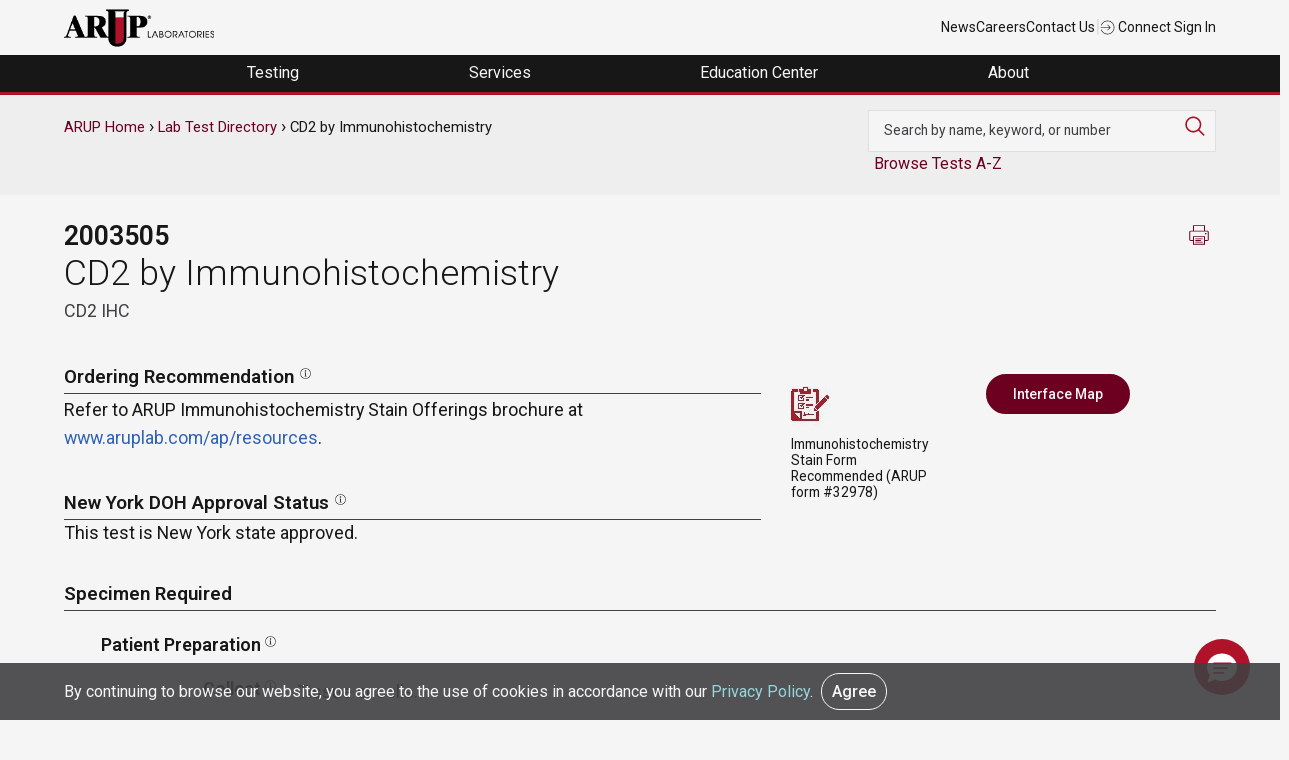

--- FILE ---
content_type: text/html; charset=UTF-8
request_url: https://ltd.aruplab.com/Tests/Pub/2003505
body_size: 76858
content:
<!DOCTYPE html>
<html lang="en" dir="ltr">
<head>
  <meta charset="utf-8" />
<meta name="description" content="Refer to ARUP Immunohistochemistry Stain Offerings brochure at www.aruplab.com/ap/resources. ||Formalin fix (10 percent neutral buffered formalin) and paraffin embed specimen (cells must be prepared into a cellblock). Protect paraffin block and/or slides from excessive heat. Transport tissue block or 5 unstained (3- to 5-micron thick sections), positively charged slides in a tissue transport kit (ARUP supply #47808). Available online through eSupply using ARUP Connect™ or contact ARUP Client Services at (800) 522-2787. (Min: 2 slides). If sending precut slides, do not oven bake. Tissue or cells." />
<link rel="canonical" href="https://ltd.aruplab.com/Tests/Pub/2003505" />
<meta name="Generator" content="Drupal 10 (https://www.drupal.org)" />
<meta name="MobileOptimized" content="width" />
<meta name="HandheldFriendly" content="true" />
<meta name="viewport" content="width=device-width, initial-scale=1.0" />
<link rel="icon" href="/themes/arup/favicon.ico" type="image/vnd.microsoft.icon" />

  <title>CD2 by Immunohistochemistry | ARUP Laboratories Test Directory</title>
  <link rel="stylesheet" media="all" href="/sites/default/files/css/css_PH8bxf708_wlj9k7xou0U51LsT7EQvP7ovgUNL6GDsI.css?delta=0&amp;language=en&amp;theme=arup&amp;include=eJx1juEOwiAMhF-IwSOZY3SAKYPQTt3bO3XTGOOftnf92hz60lzk6sGD6MokZkTTMcF5CJmxdnJhg8AWZ9y-jJDBNZpcEOl0nD3VsKuh09RJkuF82ZAEde_JNHTEjpbkePhx7DK3xXOWRMHIKkrlFehKfqq9uL1bYio0qw2kyCxWa4z8HysksuX72T_KHQEQZ1s" />
<link rel="stylesheet" media="all" href="/sites/default/files/css/css_U4BlNtDdGuCj_E6lpwR76A9yxT1gZd4CYejhRlFUEcw.css?delta=1&amp;language=en&amp;theme=arup&amp;include=eJx1juEOwiAMhF-IwSOZY3SAKYPQTt3bO3XTGOOftnf92hz60lzk6sGD6MokZkTTMcF5CJmxdnJhg8AWZ9y-jJDBNZpcEOl0nD3VsKuh09RJkuF82ZAEde_JNHTEjpbkePhx7DK3xXOWRMHIKkrlFehKfqq9uL1bYio0qw2kyCxWa4z8HysksuX72T_KHQEQZ1s" />

  
    <script async src="https://www.googletagmanager.com/gtag/js?id=UA-379387-18"></script>
    <script>
      window.dataLayer = window.dataLayer || [];
      function gtag(){dataLayer.push(arguments);}
      gtag('js', new Date());

      gtag('config', 'UA-379387-18');
      gtag('config', 'UA-35982668-12');
      gtag('config', 'G-Z8H49DQE4D'); //GA 4 main account

      gtag('config', 'UA-379387-1' , {
        'linker': {
          'domains': ['aruplab.com', 'ltd.aruplab.com', 'arupconsult.com', 'arup.utah.edu', 'testmenu.com']
        }
      }); //aruplab cross domain tracking
    </script>
    <!-- Google Tag Manager -->
    <script>(function(w,d,s,l,i){w[l]=w[l]||[];w[l].push({'gtm.start':
                new Date().getTime(),event:'gtm.js'});var f=d.getElementsByTagName(s)[0],
              j=d.createElement(s),dl=l!='dataLayer'?'&l='+l:'';j.async=true;j.src=
              'https://www.googletagmanager.com/gtm.js?id='+i+dl;f.parentNode.insertBefore(j,f);
      })(window,document,'script','dataLayer','GTM-K2SCQWP');</script>
    <!-- End Google Tag Manager -->
</head>
<body class="arup path-node page-node-type-ltd">
<!-- Google Tag Manager (noscript) -->
<noscript><iframe src="https://www.googletagmanager.com/ns.html?id=GTM-K2SCQWP"
                  height="0" width="0" style="display:none;visibility:hidden"></iframe></noscript>
<!-- End Google Tag Manager (noscript) -->
  <a href="#main-content" class="visually-hidden focusable skip-link">
    Skip to main content
  </a>
      
  
        <div class="dialog-off-canvas-main-canvas" data-off-canvas-main-canvas>
    <div role="document" class="page">
		<div id="top">
		  <div class="">
    

<div id="block-universalnavigation" class="block block-block-content block-block-contente5550c82-6bb2-4004-9e66-18fb86711b0d">
  
    
      
            <div class="field field--name-body field--type-text-with-summary field--label-hidden field__item"><div class="container top-nav-container">
<div class="top-nav-menu">
<div class="header__logo">
<div class="header-logo"><a href="https://www.aruplab.com/"><img src="/themes/arup/ARUP-logo.png" data-entity-uuid data-entity-type alt width="150" height="46" loading="lazy"></a></div>
</div>
<div class="top-nav-list">
<ul class="top-nav-menu">
<li class="header__item mobile-hide"><a class="top-nav-link menu-item" href="https://www.aruplab.com/news">News</a></li>
<li class="header__item mobile-hide"><a class="top-nav-link menu-item" href="https://www.aruplab.com/careers">Careers</a></li>
<li class="header__item mobile-hide"><a class="top-nav-link menu-item" href="https://www.aruplab.com/about/contact">Contact Us</a></li>
<li class="header__item light-gray mobile-hide">|</li>
<li class="header__item"><a class="top-nav-link menu-item" href="https://connect.aruplab.com/"><img src="/themes/arup/images/icons/login.svg" data-entity-uuid data-entity-type alt width="15" height="15" loading="lazy"> Connect Sign In</a></li>
</ul>
</div>
</div>
</div>
</div>
      
  </div>
  </div>


	</div>
		
		<div id="navigation">
		  <div class="">
    

<div id="block-navigation" class="block block-block-content block-block-content0ee627d9-7fa6-464b-a373-77b1e61f462a">
  
    
      
            <div class="field field--name-body field--type-text-with-summary field--label-hidden field__item"><div class="menu-header">
<ul class="header-megamenu-nav parent-container">
<li class="mobile-menu mobile-only toggle-parent">
<div class="mobile-menu-button"><span class="mobile-menu-top">&nbsp;</span><span class="mobile-menu-middle">&nbsp;</span><span class="mobile-menu-bottom">&nbsp;</span></div>
</li>
<li class="megamenu-item desktop-hide top-nav-mobile">&nbsp;<br>
<ul class="mobile-only">
<li class="menu-link"><a href="https://www.aruplab.com/news" target="_blank">News</a></li>
<li class="menu-link"><a href="https://www.aruplab.com/careers" target="_blank">Careers</a></li>
<li class="menu-link"><a href="https://www.aruplab.com/about/contact" target="_blank">Contact Us</a></li>
</ul>
</li>
<li class="megamenu-item top-level-menu mega-menu-testing mega-menu-first">
<p><span class="menu-no-link" tabindex="0">Testing&nbsp;</span></p>
<div class="megamenu-submenu">
<div class="dropdown-menu-left">
<div class="submenu-no-link" tabindex="0" data-menu-item="level-1"><span>Test Directory</span></div>
<div class="submenu-no-link" tabindex="0" data-menu-item="level-2"><span>Test Updates</span></div>
<div class="submenu-no-link" tabindex="0" data-menu-item="level-3"><span>Clinical Decision Support | ARUP Consult<sup>®</sup></span></div>
<div class="submenu-no-link" tabindex="0" data-menu-item="level-4"><span>Resources</span></div>
<div class="submenu-no-link" tabindex="0" data-menu-item="level-5"><span>Featured Test Categories</span></div>
</div>
<div class="dropdown-menu-right">
<div class="submenu-content" data-menu-item="level-1">
<div class="submenu-content-lt-pnl">
<p><a href="https://ltd.aruplab.com/">Search Our Test Directory</a></p>
<form class="ltd-search-form" action="/Search/SearchOrderables" autocomplete="off" method="get">
<input id="SearchTextNav" name="search" type="text" value> <button class="button button-red" type="submit" value="Search">Search</button>
</form>
<p class="dark-gray small padding-top10 mobile-hide">Search our extensive Laboratory Test Directory to find test codes, ordering recommendations, specimen stability information, Test Fact Sheets, and more.</p>
</div>
<div class="submenu-content-rt-pnl">
<p><a href="https://www.aruplab.com/testing/updates" target="_blank"><span class="no-padding external block-link">Changes and New Tests</span> <span class="small dark-gray block-link padding-top10 mobile-hide">Explore the most recent updates to our Laboratory Test Directory in one convenient location. Review important information about upcoming or current Hotlines, CPT code changes, new tests, and immediate activations.</span></a></p>
<p><a href="https://www.aruplab.com/testing/resources" target="_blank"><span class="no-padding external block-link">Test Resources</span> <span class="small dark-gray block-link padding-top10 mobile-hide">Find general guidance on ARUP specimen preparation and handling, specimen transportation, test turnaround times, critical alerts, billing practices, patient forms, and more.</span></a></p>
</div>
</div>
<div class="submenu-content" data-menu-item="level-2">
<div class="submenu-content-lt-pnl"><a href="https://www.aruplab.com/testing/updates" target="_blank"><span class="width100 block-link mobile-hide padding-bottom20"><img src="/sites/default/files/menu-images/Testing_TestUpdates.jpg" data-entity-uuid data-entity-type alt="Two test tubes" width="500" height="313" loading="lazy"></span> <span class="no-padding external block-link">Changes and New Tests</span> <span class="dark-gray block-link small padding-top10 mobile-hide">Explore the most recent updates to our Laboratory Test Directory in one convenient location. Review important information about upcoming or current Hotlines, CPT code changes, new tests, and immediate activations.</span></a></div>
<div class="submenu-content-rt-pnl">
<p><a href="https://www.aruplab.com/testing/cpt" target="_blank"><span class="no-padding external block-link">CPT Code Updates</span> <span class="small dark-gray block-link padding-top10 mobile-hide">Find information about our annual and biweekly updates to CPT codes.</span></a></p>
<p><a href="https://www.aruplab.com/testing/resources" target="_blank"><span class="no-padding external block-link">Test Resources</span> <span class="small dark-gray block-link padding-top10 mobile-hide">Find general guidance on ARUP specimen preparation and handling, specimen transportation, test turnaround times, critical alerts, billing practices, patient forms, and more.</span></a></p>
<p><a href="/updates/performed-reported-updates" target="_blank"><span class="no-padding block-link">Performed/Reported</span> <span class="small dark-gray block-link padding-top10 mobile-hide">Find information about updates to the Performed schedule and the Reported turnaround time.</span></a></p>
</div>
</div>
<div class="submenu-content" data-menu-item="level-3">
<div class="submenu-content-lt-pnl"><a href="https://arupconsult.com/" target="_blank"><span class="width100 mobile-hide block-link padding-bottom20"><img src="/sites/default/files/menu-images/Testing-ClinicalDecisionSupportConsult_500x322.jpg" data-entity-uuid data-entity-type alt="A clinician uses a tablet to access ARUP Consult" width="500" height="322" loading="lazy"></span> <span class="no-padding block-link external">ARUP Consult<sup>®</sup></span> <span class="dark-gray small block-link padding-top10 mobile-hide">Our clinical decision support resource, ARUP Consult, empowers clinicians with robust information, algorithms, and tools for informed patient care decisions.</span></a></div>
<div class="submenu-content-rt-pnl">
<p><a href="https://arupconsult.com/" target="_blank"><span class="no-padding block-link external">Choose the Right Test</span></a></p>
<p class="no-padding mobile-hide"><a href="https://arupconsult.com/algorithms" target="_blank"><span class="no-padding block-link external">Testing Algorithms</span></a></p>
<p><a href="https://arupconsult.com/test-fact-sheets" target="_blank"><span class="no-padding block-link external">Test Fact Sheets</span></a></p>
</div>
</div>
<div class="submenu-content" data-menu-item="level-4">
<div class="submenu-content-lt-pnl"><a href="https://www.aruplab.com/testing/resources" target="_blank"><span class="width100 block-link mobile-hide padding-bottom20"><img src="/sites/default/files/menu-images/Testing_Resources_500x313.jpg" data-entity-uuid data-entity-type alt="ARUP's Automated Core Lab" width="500" height="313" loading="lazy"></span> <span class="no-padding external block-link">Test Resources</span> <span class="dark-gray block-link small padding-top10 mobile-hide">Find specimen instructions, test turnaround times, patient forms, test codes, and more.</span></a></div>
<div class="submenu-content-rt-pnl">
<p><a class="external" href="https://www.aruplab.com/testing/resources/specimen" target="_blank">Specimen Handling</a></p>
<p><a class="external" href="https://www.aruplab.com/testing/cpt" target="_blank">CPT Codes</a></p>
<p><a class="external" href="https://www.aruplab.com/testing/resources/codes" target="_blank">Z-Codes</a></p>
<p><a class="external" href="https://www.aruplab.com/testing/resources/loinc_codes" target="_blank">LOINC Codes</a></p>
<p><a class="external" href="https://www.aruplab.com/testing/resources/turnaround-time" target="_blank">Test Turnaround Time and Contingency Plan</a></p>
<p><a class="external" href="https://www.aruplab.com/testing/resources/values" target="_blank">Critical Values and Urgent Notifications</a></p>
<p class="padding-top20"><a class="external" href="https://www.aruplab.com/testing/resources" target="_blank"><strong>View All Test Resources</strong></a></p>
</div>
</div>
<div class="submenu-content" data-menu-item="level-5">
<div class="submenu-content-lt-pnl">
<p><a href="https://www.aruplab.com/testing/specialties" target="_blank"><span class="width100 block-link mobile-hide padding-bottom20"><img src="/sites/default/files/menu-images/Testing_FeaturedTestCatagories_500x333.jpg" data-entity-uuid data-entity-type alt="A silouette of a hand holding a test tube" width="500" height="333" loading="lazy"></span> <span class="no-padding external block-link">Comprehensive Diagnostic Solutions</span> <span class="dark-gray block-link small padding-top10 mobile-hide">Discover the benefits of our testing for each featured test category. Explore highlighted updates, articles, video spotlights, and more.</span></a></p>
<p class="xsmall gray padding-top20 hide-mobile">This section highlights our specialized offerings and is separate from our <a class="small" href="https://ltd.aruplab.com/">Laboratory Test Directory.</a></p>
</div>
<div class="submenu-content-rt-pnl">
<p><a class="external" href="https://www.aruplab.com/antineural-antibody-testing-autoimmune-neurologic-disease" target="_blank">Autoimmune Neurologic Disease</a></p>
<p><a class="external" href="https://www.aruplab.com/genetics" target="_blank">Genetics</a></p>
<p><a class="external" href="https://www.aruplab.com/hematopathology" target="_blank">Hematopathology</a></p>
<p><a class="external" href="https://www.aruplab.com/infectious-disease" target="_blank">Infectious Disease</a></p>
<p class="padding-top20"><a class="external" href="https://www.aruplab.com/testing/specialties" target="_blank"><strong>View All</strong></a></p>
<p class="small gray padding-top"><a class="small" href="https://ltd.aruplab.com/">Search the Laboratory Test Directory</a></p>
<p class="small gray no-padding"><a class="external small" href="https://arupconsult.com/" target="_blank">Clinical Decision Support | ARUP Consult<sup>®</sup></a></p>
</div>
</div>
</div>
</div>
</li>
<li class="megamenu-item top-level-menu mega-menu-services">
<p><span class="menu-no-link" tabindex="0">Services&nbsp;</span></p>
<div class="megamenu-submenu">
<div class="dropdown-menu-left">
<div class="submenu-no-link" tabindex="0" data-menu-item="level-1"><span>Healthcare Advisory Services</span></div>
<div class="submenu-no-link" tabindex="0" data-menu-item="level-2"><span>Drug and Clinical Research Services</span></div>
<div class="submenu-no-link" tabindex="0" data-menu-item="level-3"><span>Research and Innovation</span></div>
</div>
<div class="dropdown-menu-right">
<div class="submenu-content" data-menu-item="level-1">
<div class="submenu-content-lt-pnl"><a href="https://www.aruplab.com/consulting" target="_blank"><span class="width100 block-link mobile-hide padding-bottom20"><img src="/sites/default/files/menu-images/AHAS_Solutions500x333.jpg" data-entity-uuid data-entity-type alt="A illustration of a bar graph" width="500" height="333" loading="lazy"></span> <span class="no-padding external block-link">Tailored Solutions and Advisory Services</span> <span class="dark-gray padding-top10 block-link small mobile-hide">Optimize your laboratory by partnering with ARUP Healthcare Advisory Services. Discover our solutions, including process streamlining, outreach business planning, laboratory stewardship, and more.</span></a></div>
<div class="submenu-content-rt-pnl">
<p><a class="external" href="https://www.aruplab.com/consulting/outreach" target="_blank">Laboratory Outreach Solutions and Business Planning</a></p>
<p><a class="external" href="https://www.aruplab.com/consulting/operations" target="_blank">Workflow Solutions and Space Planning</a></p>
<p><a class="external" href="https://www.aruplab.com/consulting/stewardship" target="_blank">Laboratory and Pharmacy Stewardship Solutions</a></p>
<p><a class="external" href="https://www.aruplab.com/consulting/analytics" target="_blank">Laboratory Analytics and Reporting Tools | ARUP AnalyticsDx<sup>TM</sup></a></p>
<p class="padding-top20"><a class="external" href="https://www.aruplab.com/consulting" target="_blank"><strong>View All Advisory Services</strong></a></p>
</div>
</div>
<div class="submenu-content" data-menu-item="level-2">
<div class="submenu-content-lt-pnl"><a href="https://www.aruplab.com/research/pharma" target="_blank"><span class="width100 block-link mobile-hide padding-bottom20"><img src="/sites/default/files/menu-images/Services_ClinicalResearch500x300.jpg" data-entity-uuid data-entity-type alt="An array of differently colored pills form a DNA helix" width="500" height="300" loading="lazy"></span> <span class="no-padding external block-link">For Researchers: Clinical Research Services</span> <span class="dark-gray padding-top10 block-link small mobile-hide">Our team of experienced project managers is available to assist you in companion diagnostic development, clinical trial studies, academic research, and expert pathology review.</span></a></div>
<div class="submenu-content-rt-pnl">
<p><a href="https://www.aruplab.com/research/pharma/clinical-trials" target="_blank"><span class="no-padding external block-link">Clinical and Academic Research</span> <span class="small dark-gray block-link padding-top10 mobile-hide">Our Clinical Trials group supports a variety of research efforts, including academic research initiatives, and serves clients from central laboratories, clinical research organizations (CROs), in vitro device (IVD) manufacturers, and more. Discover all of our services.</span></a></p>
<p><a href="https://www.aruplab.com/research/pharma/pharmadx" target="_blank"><span class="no-padding external block-link">Pharmaceutical Services</span> <span class="small dark-gray block-link padding-top10 mobile-hide">ARUP offers companion diagnostics and central pathology review services as part of our comprehensive pharmaceutical services. Explore our capabilities and more.</span></a></p>
<p class="padding-top20"><a class="external" href="https://www.aruplab.com/research/pharma" target="_blank"><strong>View All Clinical Research Services</strong></a></p>
</div>
</div>
<div class="submenu-content" data-menu-item="level-3">
<div class="submenu-content-lt-pnl" style="width:100%;"><a href="https://www.aruplab.com/arup-research-and-innovation" target="_blank"><span class="width100 block-link mobile-hide padding-bottom20"><img class="width100" src="/sites/default/files/menu-images/dna-menu.jpg" data-entity-uuid data-entity-type alt="DNA strand" width="800" height="215" loading="lazy"></span> <span class="no-padding block-link">ARUP Institute for Research and Innovation in Diagnostic and Precision Medicine™</span> <span class="dark-gray padding-top10 block-link small mobile-hide">We accelerate the development and adoption of cutting-edge diagnostic and prognostic technologies advancing patient care through groundbreaking science and engineering.</span></a> <a href="https://www.aruplab.com/sherrie-perkins-research-innovation-grant" target="_blank"><span class="no-padding block-link">The Sherrie Perkins Research and Innovation Collaboration Grant</span> <span class="dark-gray padding-top10 block-link small mobile-hide">The Sherrie Perkins Research and Innovation Collaboration Grant funds cutting-edge research in laboratory medicine.</span></a></div>
</div>
</div>
</div>
</li>
<li class="megamenu-item top-level-menu mega-menu-education ">
<p><span class="menu-no-link" tabindex="0">Education Center&nbsp;</span></p>
<div class="megamenu-submenu">
<div class="dropdown-menu-left">
<div class="submenu-no-link" tabindex="0" data-menu-item="level-1"><span>Continuing Education</span></div>
<div class="submenu-no-link" tabindex="0" data-menu-item="level-2"><span>ARUP Expert Insights</span></div>
<div class="submenu-no-link" tabindex="0" data-menu-item="level-3"><span>Education Events</span></div>
<div class="submenu-no-link" tabindex="0" data-menu-item="level-4"><span>MLS Faculty and Student Resource Center</span></div>
</div>
<div class="dropdown-menu-right">
<div class="submenu-content" data-menu-item="level-1">
<div class="submenu-content-lt-pnl"><a href="https://arup.utah.edu/education/videoIndex.php" target="_blank"><span class="width100 block-link mobile-hide padding-bottom20"><img src="/sites/default/files/menu-images/EducationCenter_ContinuingEd500x300.jpg" data-entity-uuid data-entity-type alt="ARUP's logo on a wall" width="500" height="300" loading="lazy"></span> <span class="no-padding block-link external">Free Continuing Education Credits</span> <span class="dark-gray block-link padding-top10 small mobile-hide">ARUP provides free CME, P.A.C.E.<sup>®</sup>, and Florida credits for laboratory professionals.</span></a></div>
<div class="submenu-content-rt-pnl">
<p><a class="external" href="https://arup.utah.edu/education/videoIndex.php#cme" target="_blank">CME Credit</a></p>
<p><a class="external" href="https://arup.utah.edu/education/videoIndex.php#pace" target="_blank">P.A.C.E.<sup>®</sup> Credit</a></p>
<p><a class="external" href="https://arup.utah.edu/education/videoIndex.php#fl" target="_blank">Florida Credit</a></p>
<p class="padding-top20"><a class="external" href="https://arup.utah.edu/education/videoIndex.php" target="_blank"><strong>View All Courses</strong></a></p>
</div>
</div>
<div class="submenu-content" data-menu-item="level-2">
<div class="submenu-content-lt-pnl"><a href="https://arup.utah.edu/education/shortTopics.php" target="_blank"><span class="width100 block-link mobile-hide padding-bottom20"><img src="/sites/default/files/menu-images/Education_ExpertInsights_500x333.jpg" data-entity-uuid data-entity-type alt="Photo of Jonathan Genzen and Lauren Pearson" width="500" height="333" loading="lazy"></span> <span class="no-padding external block-link">Expert-Led Spotlight Video Series</span> <span class="dark-gray block-link padding-top10 small mobile-hide">Take your learning to the next level with these short lectures. Videos are typically less than 10 minutes and cover a variety of topics such as test utilization, testing technologies, new test explanations, and more.</span></a></div>
<div class="submenu-content-rt-pnl">
<p><a href="https://arup.utah.edu/education/shortTopics.php#podcasts" target="_blank"><span class="no-padding external">Podcast Episodes</span> <span class="small dark-gray padding-top10 block-link mobile-hide">Stay up to date on trending laboratory medicine topics with our LabMind podcast.</span></a></p>
<p><a href="https://www.aruplab.com/research/publications" target="_blank"><span class="no-padding external block-link">Research Publications</span> <span class="small dark-gray block-link padding-top10 mobile-hide">Explore our experts’ most recent publications in peer-reviewed sources.</span></a></p>
<p><a href="https://www.aruplab.com/research/posters" target="_blank"><span class="no-padding external block-link">Posters and Presentations</span> <span class="small dark-gray block-link padding-top10 mobile-hide">Request a poster presentation from a recent conference or event.</span></a></p>
</div>
</div>
<div class="submenu-content" data-menu-item="level-3">
<div class="submenu-content-lt-pnl"><a href="https://www.aruplab.com/education/webinars" target="_blank"><span class="width100 mobile-hide block-link padding-bottom20"><img src="/sites/default/files/menu-images/Education_MLSResources500x333.png" data-entity-uuid data-entity-type alt="A woman with headphones uses a laptop" width="500" height="333" loading="lazy"></span> <span class="no-padding external block-link">Live Webinars</span> <span class="dark-gray padding-top10 block-link small mobile-hide">Attend our live webinars for insightful, interactive conversations around the latest trends and advancements in laboratory medicine.</span></a></div>
<div class="submenu-content-rt-pnl"><a href="https://www.aruplab.com/education/events" target="_blank"><span class="no-padding external block-link">Upcoming Regional Conferences</span> <span class="dark-gray padding-top10 block-link small mobile-hide">Join our experts at upcoming educational conferences and ARUP-sponsored events. Program agendas, registration information, event locations, and more can be found here.</span></a>&nbsp;<span class="no-padding mobile-hide">&nbsp;</span> <a href="https://www.aruplab.com/education/speakers" target="_blank"><span class="no-padding external block-link">Request an ARUP Speaker</span> <span class="small dark-gray block-link padding-top10 mobile-hide">Bring our experts directly to your facility with our diverse educational offerings. Choose from a variety of topics, delivered in person or via webinar.</span></a></div>
</div>
<div class="submenu-content" data-menu-item="level-4">
<div class="submenu-content-lt-pnl" style="width:100%;"><a href="https://arup.utah.edu/mls" target="_blank"><span class="width100 block-link mobile-hide padding-bottom20"><img class="width100" src="/sites/default/files/menu-images/EducationCenter_ARUPExpertInsights600x184.jpg" data-entity-uuid data-entity-type alt="The back view of a woman using a laptop" width="600" height="184" loading="lazy"></span> <span class="no-padding block-link external">Access Free Online Resources</span> <span class="dark-gray padding-top10 block-link small mobile-hide">Enhance your medical laboratory science (MLS) program with our free online resource center. Integrate these curated resources into your curriculum to enrich valuable student-faculty engagement.</span></a></div>
</div>
</div>
</div>
</li>
<li class="megamenu-item top-level-menu mega-menu-about mega-menu-last">
<p><span class="menu-no-link" tabindex="0">About&nbsp;</span></p>
<div class="megamenu-submenu">
<div class="dropdown-menu-left">
<div class="submenu-no-link" tabindex="0" data-menu-item="level-1"><span>Contact Us</span></div>
<div class="submenu-no-link" tabindex="0" data-menu-item="level-2"><span>About Us</span></div>
<div class="submenu-no-link" tabindex="0" data-menu-item="level-4"><span>Careers</span></div>
<div class="submenu-no-link" tabindex="0" data-menu-item="level-5"><span>News</span></div>
<div class="submenu-no-link" tabindex="0" data-menu-item="level-6"><span>Employee Resources</span></div>
<div class="submenu-no-link" tabindex="0" data-menu-item="level-7"><span>Compliance</span></div>
</div>
<div class="dropdown-menu-right">
<div class="submenu-content" data-menu-item="level-1">
<div class="submenu-content-lt-pnl">
<p><a href="https://www.aruplab.com/about/contact" target="_blank"><span class="no-padding external block-link">Contact Us</span> <span class="small dark-gray block-link padding-top10 mobile-hide">Contact our support team any time through our 24/7 phone assistance, live chat options, or directly via email.</span></a></p>
<p><a href="https://www.aruplab.com/about/contact" target="_blank"><span class="no-padding external block-link">Media Coverage and Inquiries</span> <span class="small dark-gray block-link padding-top10 mobile-hide">Contact an ARUP media specialist about photos, press releases, interviews, quotes, and more.</span></a></p>
</div>
<div class="submenu-content-rt-pnl">
<p><a href="https://www.aruplab.com/about/contact" target="_blank"><span class="no-padding external block-link">Sales and Account Inquiries</span> <span class="small dark-gray block-link padding-top10 mobile-hide">Request to speak to your local account executive or to set up a new account with ARUP.&nbsp;</span></a></p>
<p><a href="https://www.aruplab.com/consulting" target="_blank"><span class="no-padding external block-link">Healthcare Advisory Services Request</span> <span class="small dark-gray block-link padding-top10 mobile-hide">Contact an ARUP healthcare consultant to learn more about how you can optimize your laboratory operations, generate more revenue, and improve patient care.</span></a></p>
</div>
</div>
<div class="submenu-content" data-menu-item="level-2">
<div class="submenu-content-lt-pnl"><a href="https://www.aruplab.com/about"><span class="width100 block-link mobile-hide padding-bottom20"><img src="/sites/default/files/menu-images/EducationCenter_MLSFaculty_500x270.jpg" data-entity-uuid data-entity-type alt="A row of hanging labcoats" width="500" height="270" loading="lazy"></span> <span class="no-padding external block-link menu-item">About Us</span> <span class="dark-gray small block-link padding-top10 mobile-hide">ARUP Laboratories is a national, academic, and nonprofit reference laboratory at the forefront of diagnostic medicine. With more than 40 years of experience supporting clients through unparalleled quality and service, our goal is to continually drive positive change for healthcare systems and their patients.</span><span class="padding-top20 hide-mobile block-link"><strong class="menu-item">Learn More</strong></span></a></div>
<div class="submenu-content-rt-pnl"><a href="https://www.aruplab.com/experts/medical-experts"><span class="no-padding external block-link menu-item">Our Experts</span> <span class="small dark-gray block-link padding-top10 mobile-hide">Explore the breadth and depth of expertise available from ARUP’s 150+ medical directors, genetic counselors, pathologists, specialty scientists, and consultants, most of whom are on-site.</span></a></div>
</div>
<div class="submenu-content" data-menu-item="level-4">
<div class="submenu-content-lt-pnl"><a href="https://www.aruplab.com/careers/culture" target="_blank"><span class="width100 mobile-hide block-link padding-bottom20"><img src="/sites/default/files/menu-images/About_EmployeeResources_Benefits500x333.jpg" data-entity-uuid data-entity-type alt="An ARUP employee working in the lab" width="500" height="333" loading="lazy"></span> <span class="no-padding external block-link">Explore Our Culture</span> <span class="dark-gray small block-link padding-top10 mobile-hide">ARUP offers an enriching work environment with exceptional benefits, flexible hours, and an inclusive company culture that fosters pride among employees.</span></a></div>
<div class="submenu-content-rt-pnl">
<p><a href="https://www.aruplab.com/careers" target="_blank"><span class="width100 block-link mobile-hide padding-bottom20"><img src="/sites/default/files/menu-images/About_Careers_Journey500x333.jpg" data-entity-uuid data-entity-type alt="Jenna Przybyla" width="500" height="333" loading="lazy"></span> <span class="no-padding external block-link">Start Your Journey With ARUP</span> <span class="dark-gray small block-link padding-top10 mobile-hide">Explore exciting career opportunities across a variety of fields and experience levels. Open positions are posted in one convenient location so you can easily find your perfect fit.</span></a></p>
<p class="padding-top20"><a class="external" href="https://recruiting2.ultipro.com/ARU1000ARUP/JobBoard/62cc791d-612e-42e6-909f-0de27efe2038" target="_blank"><strong>Browse All Open Positions</strong></a></p>
</div>
</div>
<div class="submenu-content" data-menu-item="level-5">
<div class="submenu-content-lt-pnl"><a href="https://www.aruplab.com/newsroom" target="_blank"><span class="width100 mobile-hide block-link padding-bottom20"><img src="/sites/default/files/menu-images/About_News_4_500x333.jpg" data-entity-uuid data-entity-type alt="A man in headphones looking at his phone" width="500" height="333" loading="lazy"></span> <span class="no-padding external block-link">Explore the ARUP Newsroom</span> <span class="dark-gray small block-link padding-top10 mobile-hide">Stay informed about the latest from ARUP. Explore press releases, news articles, our Magnify publication, and more.</span></a></div>
<div class="submenu-content-rt-pnl">
<p><a class="external" href="https://www.aruplab.com/news/press" target="_blank">Press Releases</a></p>
<p><a class="external" href="https://www.aruplab.com/newsroom" target="_blank">Recent Articles</a></p>
<p><a class="external" href="https://www.aruplab.com/newsroom/media" target="_blank">Media Resources</a></p>
<p><a class="external" href="https://www.aruplab.com/magnify" target="_blank">Magnify Magazine</a></p>
</div>
</div>
<div class="submenu-content" data-menu-item="level-6">
<div class="submenu-content-lt-pnl"><a href="https://www.aruplab.com/benefits" target="_blank"><span class="width100 block-link mobile-hide padding-bottom20"><img src="/sites/default/files/menu-images/About_EmployeeResources.png" data-entity-uuid data-entity-type alt="An employee uses the ARUP Wellness Center" width="500" height="333" loading="lazy"></span> <span class="no-padding external block-link">Employee Benefits</span> <span class="dark-gray small block-link padding-top10 mobile-hide">ARUP employees can review their employee benefits, including medical coverage and open enrollment information, long-term absence arrangements, employee assistance programs, and other resources.</span></a></div>
<div class="submenu-content-rt-pnl">
<p><a href="https://www.aruplab.com/clinic/wellness" target="_blank"><span class="no-padding external block-link">Wellness Center</span> <span class="small dark-gray block-link padding-top10 mobile-hide">Employees can access a team of dedicated wellness coaches for private or group classes, nutrition information, recovery activities, and more.</span></a></p>
<p><a href="https://www.aruplab.com/clinic" target="_blank"><span class="no-padding external block-link">Family Health Clinic</span> <span class="small dark-gray block-link padding-top10 mobile-hide">Employees and their dependents can access free primary care, occupational healthcare, immunization, mental health resources, and more at the Family Health Clinic.</span></a></p>
<p class="padding-top20"><a class="menu-item" href="https://www.aruplab.com/lms" target="_blank"><strong>Learning Management Systems Login</strong></a></p>
</div>
</div>
<div class="submenu-content" data-menu-item="level-7">
<div class="submenu-content-lt-pnl">
<p><a href="https://www.aruplab.com/compliance/licensure-accreditations" target="_blank"><span class="no-padding external block-link">Licensure and Accreditations</span> <span class="small dark-gray block-link padding-top10 mobile-hide">ARUP is a College of American Pathologists (CAP)-, Clinical Laboratory Improvement Amendments (CLIA)-, and International Organization for Standardization (ISO) 15189-accredited laboratory. Additionally, ARUP meets all regulations for labeling non-FDA approved test methods offered by ARUP.</span></a></p>
<p><a href="https://www.aruplab.com/compliance/medicare" target="_blank"><span class="no-padding external block-link">Medicare Coverage Information</span> <span class="small dark-gray block-link padding-top10 mobile-hide">Learn about the restrictions around Medicare billing and reimbursement before you order an ARUP test.</span></a></p>
</div>
<div class="submenu-content-rt-pnl">
<p><a href="https://www.aruplab.com/compliance/public-health-reporting" target="_blank"><span class="no-padding external block-link">Public Health Reporting</span> <span class="small dark-gray block-link padding-top10 mobile-hide">Learn about ARUP's policy regarding public health reporting and how we stay in compliance with state regulations.</span></a></p>
<p><a href="https://www.aruplab.com/privacy" target="_blank"><span class="external no-padding block-link">Privacy and HIPAA</span> <span class="small dark-gray block-link padding-top10 mobile-hide">Review our policies and practices for HIPAA and GDPR compliance.&nbsp;</span></a></p>
<p><a href="https://www.aruplab.com/compliance#compliance" target="_blank"><span class="external no-padding block-link"><strong>ARUP Compliance Policy</strong></span></a></p>
</div>
</div>
</div>
</div>
</li>
</ul>
</div>
</div>
      
  </div>
  </div>

	</div>
	
		<section id="feature">
		<div class="container">
		  <div class="">
    

<div id="block-printlogo" class="block block-block-content block-block-content069b08ff-181f-4c6b-a233-f0682f88179f">
  
    
      
            <div class="field field--name-body field--type-text-with-summary field--label-hidden field__item"><div><img alt="ARUP logo" height="51px" src="/themes/arup/images/LogoPrint.png" width="500px" loading="lazy"></div>
</div>
      
  </div>
  </div>

		</div>
	</section>
		
		
		<header id="header">
	<div class="container">
		  <div class="">
    

<div id="block-navigationbarsearch" class="block block-block-content block-block-contentd7b939d3-98cc-47aa-be08-d7f85f067fce">
  
    
      
            <div class="field field--name-body field--type-text-with-summary field--label-hidden field__item"><div class="ltd-nav-search">
<form action="/Search/SearchOrderables" method="get">
<input class="search-box-block" id="SearchTextNav" name="search" placeholder="Search by name, keyword, or number" type="text" value><button type="submit" value="Search"><img alt="search button" class="xsmall red" data-entity-type data-entity-uuid height="20px" src="/themes/arup/images/ltd-icons/search.svg" width="20px" loading="lazy"></button></form>
<p class="toggle small browse-tests"><a>Browse Tests A-Z</a></p>
<div class="toggle-container browse-menu"><a href="/Search/Browse?browseBy=A">A</a> <a href="/Search/Browse?browseBy=B">B</a> <a href="/Search/Browse?browseBy=C">C</a> <a href="/Search/Browse?browseBy=D">D</a> <a href="/Search/Browse?browseBy=E">E</a> <a href="/Search/Browse?browseBy=F">F</a> <a href="/Search/Browse?browseBy=G">G</a> <a href="/Search/Browse?browseBy=H">H</a> <a href="/Search/Browse?browseBy=I">I</a> <a href="/Search/Browse?browseBy=J">J</a> <a href="/Search/Browse?browseBy=K">K</a> <a href="/Search/Browse?browseBy=L">L</a> <a href="/Search/Browse?browseBy=M">M</a> <a href="/Search/Browse?browseBy=N">N</a> <a href="/Search/Browse?browseBy=O">O</a> <a href="/Search/Browse?browseBy=P">P</a> <a href="/Search/Browse?browseBy=Q">Q</a> <a href="/Search/Browse?browseBy=R">R</a> <a href="/Search/Browse?browseBy=S">S</a> <a href="/Search/Browse?browseBy=T">T</a> <a href="/Search/Browse?browseBy=U">U</a> <a href="/Search/Browse?browseBy=V">V</a> <a href="/Search/Browse?browseBy=W">W</a> <a href="/Search/Browse?browseBy=X">X</a> <a href="/Search/Browse?browseBy=Y">Y</a> <a href="/Search/Browse?browseBy=Z">Z</a> <a class="other" href="/Search/Browse?browseBy=Allergens">Allergens</a></div>
</div>
</div>
      
  </div>

<div id="block-arup-breadcrumbs" class="block block-system block-system-breadcrumb-block">
  
    
        <nav class="breadcrumb" role="navigation" aria-labelledby="system-breadcrumb">
    <div class="visually-hidden">Breadcrumb</div>
	<ol>
        <li><a href="https://aruplab.com">ARUP Home</a></li>
        <li><a href="/">Lab Test Directory</a></li>
                  <li>CD2 by Immunohistochemistry</li>
          	</ol>
  </nav>

  </div>
  </div>

	</div>
	</header>
	
	<main role="main" id="main">
		<div class="container">
		  <div class="">
    <div data-drupal-messages-fallback class="hidden"></div>

<div id="block-arup-content" class="block block-system block-system-main-block">
  
    
      <article id="node-11852" class="" data-history-node-id="11852">
  
    

  
  
<div  class="ltd-content-wrapper">
    
<div  class="page-header">
    
<div class="test-number">

            <div class="field left field--name-field-test-number field--type-string field--label-hidden field__item">2003505</div>
      
  
  <div class="utility-icons right">
    <a class="print-page" data-title="Print page." href="javascript:window.print()" ><img alt="print" width="20px" height="20px" class="red-rock xsmall"  src="/themes/arup/images/ltd-icons/print.svg" /></a>
  </div>
  <div class="clear"></div>
</div>
            <h1><p>CD2 by Immunohistochemistry</p>
</h1>
      
<div title="Mnemonic">

            <div class="field field--name-field-mnemonic field--type-string field--label-hidden field__item">CD2 IHC</div>
      
</div>
  </div>
<div  class="ltd-sidebar">
    
<div  class="sidebar-boxes">
    
            <div class="field field--name-field-empty-field field--type-string field--label-hidden field__item"> </div>
      
<div  class="interface-map modal-wrapper">
  <button class="button button-secondary modal-toggle">Interface Map</button>
    
<div  class="modal">
    
<div  id="itmp-modal-container" class="modal-container">
    
<div  class="modal-content">
    
<div class="im-table-head">
<span class="component-table-head">COMPONENT</span>
<span class="description-table-head">DESCRIPTION</span>
<span class="test-type-table-head">TEST TYPE</span>
<span class="infectious-table-head">INFECTIOUS</span>
<span class="uom-table-head">UNIT OF MEASURE</span>
<span class="numeric-map-table-head">NUMERIC MAP</span>
<span class="loinc-table-head">LOINC</span>
</div>
      <div class="field field--name-field-interface-map field--type-entity-reference-revisions field--label-hidden field__items">
              <div class="field__item">  <div class="paragraph paragraph--type--interface-map paragraph--view-mode--default">
          
            <div class="field field--name-field-component field--type-string field--label-hidden field__item">2003507 </div>
      
            <div class="field field--name-field-description field--type-string field--label-hidden field__item">CD2 Reference Number </div>
      
            <div class="field field--name-field-test-type field--type-string field--label-hidden field__item">Resultable </div>
      
            <div class="field field--name-field-infectious field--type-string field--label-hidden field__item">N </div>
      
            <div class="field field--name-field-unit-of-measure field--type-string field--label-hidden field__item"> </div>
      
            <div class="field field--name-field-numeric-map field--type-string field--label-hidden field__item"> </div>
      
            <div class="field field--name-field-loinc field--type-string field--label-hidden field__item">94736-6 </div>
      
      </div>
</div>
              <div class="field__item">  <div class="paragraph paragraph--type--interface-map paragraph--view-mode--default">
          
            <div class="field field--name-field-component field--type-string field--label-hidden field__item">2003506 </div>
      
            <div class="field field--name-field-description field--type-string field--label-hidden field__item">CD2 by IHC </div>
      
            <div class="field field--name-field-test-type field--type-string field--label-hidden field__item">Resultable </div>
      
            <div class="field field--name-field-infectious field--type-string field--label-hidden field__item">N </div>
      
            <div class="field field--name-field-unit-of-measure field--type-string field--label-hidden field__item"> </div>
      
            <div class="field field--name-field-numeric-map field--type-string field--label-hidden field__item"> </div>
      
            <div class="field field--name-field-loinc field--type-string field--label-hidden field__item"> </div>
      
      </div>
</div>
          </div>
  <br>
<p>
  For questions regarding the Interface Map, please contact <a href="mailto:interface.support@aruplab.com" target="top">interface.support@aruplab.com</a>. <br>
  For full Interface Mapping details, download the Excel file.
</p>
<br>

<div  class="button button-secondary">
    
            <div class="field field--name-field-interface-map-link field--type-link field--label-hidden field__item"><a href="https://ltd.aruplab.com/api/ltd/interfacemap/2003505">Download to Excel</a></div>
      
  </div>
  </div>
  </div>
  </div>
  </div>
  </div>
  </div>
<div  class="icons-group">
    
      <div class="field field--name-field-icons field--type-entity-reference-revisions field--label-hidden field__items">
              <div class="field__item">  <div class="paragraph paragraph--type--icons paragraph--view-mode--default">
          
            <div class="field field--name-field-icon-url field--type-text field--label-hidden field__item"><p><img alt="Icon" width="40px" src="/api/ltd/icon/74" class="legacy-1" height="40px" loading="lazy"></p>
</div>
      
            <div class="field field--name-field-icon-text field--type-string field--label-hidden field__item">Immunohistochemistry Stain Form Recommended  (ARUP form #32978)</div>
      
      </div>
</div>
          </div>
  
  </div>
<div  class="ltd-main-content">
    
  <div class="field field--name-field-ordering-recommendation field--type-text-long field--label-above">
    <div class="field__label top-label"><h2>Ordering Recommendation</h2><span class="toggletip"><button><img alt="More information" src="/themes/arup/images/ltd-icons/circle-info.png" height="20px" width="20px"> </button><span class="info-span med-width hidden">Recommendations when to order or not order the test. May include related or preferred tests. </span></span></div>
              <div class="field__item"><p>Refer to ARUP Immunohistochemistry Stain Offerings brochure at <a href="https://www.aruplab.com/ap/resources">www.aruplab.com/ap/resources</a>.</p>
</div>
          </div>

  <div class="field field--name-field-ny-approved-text field--type-string field--label-above">
    <div class="field__label top-label"><h2>New York DOH Approval Status</h2><span class="toggletip"><button><img alt="More information" src="/themes/arup/images/ltd-icons/circle-info.png" height="20px" width="20px" > </button><span class="info-span med-width hidden">Indicates whether a test has been approved by the New York State Department of Health.</span></span></div>
              <div class="field__item">This test is New York state approved.</div>
          </div>

<div  id="specimen" class="specimen-required">
  <h2>Specimen Required</h2>
    
<div  class="specimen-required-container">
    
  <div class="field field--name-field-patient-preparation field--type-text-long field--label-inline">
    <div class="field__label"><span>Patient Preparation</span><span class="toggletip"><button><img alt="" src="/themes/arup/images/ltd-icons/circle-info.png" height="20px" width="20px"> </button><span class="info-span med-width hidden left-align">Instructions patient must follow before/during specimen collection.</span></span></div>
                  <div class="field__item"></div>
              </div>

  <div class="field field--name-field-specimen-collect field--type-text-long field--label-inline">
    <div class="field__label"><span>Collect</span><span class="toggletip"><button><img alt="" src="/themes/arup/images/ltd-icons/circle-info.png" height="20px" width="20px"> </button><span class="info-span med-width hidden left-align">Specimen type to collect. May include collection media, tubes, kits, etc.</span></span></div>
                  <div class="field__item"><p>Tissue or cells.</p>
</div>
              </div>

  <div class="field field--name-field-specimen-preparation field--type-text-long field--label-inline">
    <div class="field__label"><span>Specimen Preparation</span><span class="toggletip"><button><img alt="" src="/themes/arup/images/ltd-icons/circle-info.png" height="20px" width="20px"> </button><span class="info-span med-width hidden left-align">Instructions for specimen prep before/after collection and prior to transport.</span></span></div>
                  <div class="field__item"><p>Formalin fix (10 percent neutral buffered formalin) and paraffin embed specimen (cells must be prepared into a cellblock). Protect paraffin block and/or slides from excessive heat. Transport tissue block or 5 unstained (3-&nbsp;to 5-micron thick sections), positively charged slides in a tissue transport kit (ARUP supply #<a class="esupply-tt" data-container="body" data-toggle="tooltip" title="&lt;img style='padding-top: 4px;' width='325px' src='/api/ltd/esupply?imageName=47808.jpg' /&gt;">47808</a>). Available online through eSupply using ARUP Connect™ or contact ARUP Client Services at (800) 522-2787. (Min: 2 slides). If sending precut slides, do not oven bake.</p>
</div>
              </div>

  <div class="field field--name-field-specimen-transport field--type-text-long field--label-inline">
    <div class="field__label"><span>Storage/Transport Temperature</span><span class="toggletip"><button><img alt="" src="/themes/arup/images/ltd-icons/circle-info.png" height="20px" width="20px"> </button><span class="info-span med-width hidden left-align">Preferred temperatures for storage prior to and during shipping to ARUP. See Stability for additional info.</span></span></div>
                  <div class="field__item"><p>Room temperature or refrigerated. Ship in cooled container during summer months.</p>
</div>
              </div>

  <div class="field field--name-field-specimen-unacceptable-con field--type-text-long field--label-inline">
    <div class="field__label"><span>Unacceptable Conditions</span><span class="toggletip"><button><img alt="" src="/themes/arup/images/ltd-icons/circle-info.png" height="20px" width="20px"> </button><span class="info-span med-width hidden left-align">Common conditions under which a specimen will be rejected.</span></span></div>
                  <div class="field__item"><p>Depleted specimens. Specimens submitted with non-representative tissue type.</p>
</div>
              </div>

  <div class="field field--name-field-specimen-remarks field--type-text-long field--label-inline">
    <div class="field__label"><span>Remarks</span><span class="toggletip"><button><img alt="" src="/themes/arup/images/ltd-icons/circle-info.png" height="20px" width="20px"> </button><span class="info-span med-width hidden left-align">Additional specimen collection, transport, or test submission information.</span></span></div>
                  <div class="field__item"><p><strong>IMMUNOHISTOCHEMISTRY ORDERING AND SUBMISSION DETAILS</strong>: Submit electronic request. If you do not have electronic ordering capability, use an ARUP Immunohistochemistry Stain Form (#32978) with an ARUP client number. For additional technical details, contact ARUP Client Services at (800) 522-2787.</p>
</div>
              </div>

  <div class="field field--name-field-specimen-stability field--type-text-long field--label-inline">
    <div class="field__label"><span>Stability</span><span class="toggletip"><button><img alt="" src="/themes/arup/images/ltd-icons/circle-info.png" height="20px" width="20px"> </button><span class="info-span med-width hidden left-align">Acceptable times/temperatures for specimens. Times include storage and transport time to ARUP.</span></span></div>
                  <div class="field__item"><p>Ambient: Indefinitely; Refrigerated: Indefinitely; Frozen: Unacceptable</p>
</div>
              </div>

  </div>
  </div>
<div  class="inline-group-wrapper">
    
<div  class="inline-group">
    
  <div class="field field--name-field-methodology field--type-text-long field--label-above">
    <div class="field__label top-label"><h2>Methodology</h2><span class="toggletip"><button><img alt="More information" src="/themes/arup/images/ltd-icons/circle-info.png" height="20px" width="20px"> </button><span class="info-span sm-width hidden">Process(es) used to perform the test. </span></span></div>
              <div class="field__item"><p>Immunohistochemistry</p>
</div>
          </div>

  <div class="field field--name-field-performed-schedule field--type-text field--label-above">
    <div class="field__label top-label"><h2>Performed</h2><span class="toggletip"><button><img alt="More information" src="/themes/arup/images/ltd-icons/circle-info.png" height="20px" width="20px"> </button><span class="info-span sm-width hidden">Days of the week the test is performed. </span></span></div>
              <div class="field__item"><p>Mon-Fri</p>
</div>
          </div>

  <div class="field field--name-field-reported-schedule field--type-text-long field--label-above">
    <div class="field__label top-label"><h2>Reported</h2><span class="toggletip"><button><img alt="More information" src="/themes/arup/images/ltd-icons/circle-info.png" height="20px" width="20px" > </button><span class="info-span sm-width hidden">Expected turnaround time for a result, beginning when ARUP has received the specimen. </span></span></div>
              <div class="field__item"><p>1-3 days</p>
</div>
          </div>

  </div>
  </div>
  <div class="field field--name-field-reference-interval field--type-text-long field--label-above">
    <div class="field__label top-label"><h2>Reference Interval</h2><span class="toggletip"><button><img alt="More information" src="/themes/arup/images/ltd-icons/circle-info.png" height="20px" width="20px" > </button><span class="info-span med-width hidden">Normal range/expected value(s) for a specific disease state. May also include abnormal ranges.</span></span></div>
              <div class="field__item"></div>
          </div>

  <div class="field field--name-field-interpretive-data field--type-text-long field--label-above">
    <div class="field__label top-label"><h2>Interpretive Data</h2><span class="toggletip"><button><img alt="More information" src="/themes/arup/images/ltd-icons/circle-info.png" height="20px" width="20px" > </button><span class="info-span med-width hidden">May include disease information, patient result explanation, recommendations, or details of testing.</span></span></div>
              <div class="field__item"><p><br><br></p>
</div>
          </div>

  <div class="field field--name-field-compliance-statement-text field--type-text-long field--label-inline">
    <div class="field__label">Compliance Category</div>
              <div class="field__item"><p>FDA</p>
</div>
          </div>

  <div class="field field--name-field-note field--type-text-long field--label-above">
    <div class="field__label top-label"><h2>Note</h2><span class="toggletip"><button><img alt="More information" src="/themes/arup/images/ltd-icons/circle-info.png" height="20px" width="20px" > </button><span class="info-span sm-width hidden">Additional information related to the test.</span></span></div>
              <div class="field__item"><p>This test is performed as a stain and return (technical) service only.</p>
</div>
          </div>

<div  class="hotline-history-group">
  <h2>Hotline History</h2>
    
            <div class="field field--name-field-hotline-empty field--type-string field--label-hidden field__item">N/A</div>
      
  </div>
<div  class="cpt-codes-group">
    
  <div class="field field--name-field-cpt-codes field--type-text-long field--label-above">
    <div class="field__label top-label"><h2>CPT Codes</h2><span class="toggletip"><button><img alt="More information" src="/themes/arup/images/ltd-icons/circle-info.png" width="20px" height="20px"> </button><span class="info-span med-width hidden">The American Medical Association Current Procedural Terminology (CPT) codes published in ARUP's Laboratory Test Directory are provided for informational purposes only. The codes reflect our interpretation of CPT coding requirements based upon AMA guidelines published annually. <br>CPT codes are provided only as guidance to assist clients with billing. ARUP strongly recommends that clients confirm CPT codes with their Medicare administrative contractor, as requirements may differ. <br>CPT coding is the sole responsibility of the billing party. ARUP Laboratories assumes no responsibility for billing errors due to reliance on the CPT codes published.</span></span></div>
              <div class="field__item"><p>88342</p>
</div>
          </div>

            <div class="field field--name-field-pricing-url field--type-link field--label-hidden field__item"><a href="https://connect.aruplab.com/Pricing/TestPrice/2003505" target="_blank">Are you an ARUP Client? Click here for your pricing.</a></div>
      
  </div>
  <div class="field field--name-field-published-component-table field--type-text-long field--label-above">
    <div class="field__label top-label"><h2>Components</h2><span class="toggletip"><button><img alt="More information" src="/themes/arup/images/ltd-icons/circle-info.png" height="20px" width="20px" > </button><span class="info-span sm-width hidden">Components of test</span></span></div>
              <div class="field__item"><table class="ltd-table">
<tr>
<th>Component Test Code*</th>
<th>Component Chart Name</th>
<th>LOINC</th>
</tr>
<tr>
<td>2003506</td>
<td>CD2 by IHC</td>
<td></td>
</tr>
<tr>
<td>2003507</td>
<td>CD2 Reference Number</td>
<td>94736-6</td>
</tr>
</table>
</div>
            <div> <em>* Component test codes cannot be used to order tests. The information provided here is not sufficient for interface builds; for a complete test mix, please click the sidebar link to access the Interface Map.</em></div>
  </div>

  <div class="field field--name-field-cross-references field--type-text-long field--label-above">
    <div class="field__label top-label"><h2>Aliases</h2><span class="toggletip"><button><img alt="More information" src="/themes/arup/images/ltd-icons/circle-info.png" width="20px" height="20px"> </button><span class="info-span sm-width hidden">Other names that describe the test. Synonyms.</span></span></div>
              <div class="field__item"><ul>
<li>CD2 staining</li>
<li>CD2 IHC</li>
</ul>
</div>
          </div>

  </div>
  </div>
            <div class="field field--name-field-plain-title field--type-string field--label-hidden field__item">CD2 by Immunohistochemistry</div>
      

  
  
  
</article>
  </div>
  </div>

		</div>
	</main>
	
		
		<div id="bottom">
		<div class="container">
		  <div class="">
    

<div id="block-webform" class="block block-webform block-webform-block">
  
    
      <div class="feedback-modal padding20 center">
  <p>We value your <a class="modal-toggle feedback-link">Feedback.</a></p>

  <div class="modal left-align">
    <div class="modal-overlay modal-toggle">&nbsp;</div>

    <div class="modal-container">
      <div class="modal-header"><button class="modal-close modal-toggle"><img alt="x" width="40px" height="40px" class="xsmall" src="/themes/arup/images/icons/symbol-x.svg" /></button>

        <h3>Feedback</h3>
      </div>

      <div class="modal-content">
<form class="webform-submission-form webform-submission-add-form webform-submission-feedback-form webform-submission-feedback-add-form webform-submission-feedback-node-11852-form webform-submission-feedback-node-11852-add-form js-webform-details-toggle webform-details-toggle" data-drupal-selector="webform-submission-feedback-node-11852-add-form" action="/Tests/Pub/2003505" method="post" id="webform-submission-feedback-node-11852-add-form" accept-charset="UTF-8">
  
  <div class="js-form-item form-item js-form-type-select form-item-i-want-to-provide-feedback-regarding js-form-item-i-want-to-provide-feedback-regarding">
      <label for="edit-i-want-to-provide-feedback-regarding" class="js-form-required form-required">I want to provide feedback regarding</label>
        <select data-drupal-selector="edit-i-want-to-provide-feedback-regarding" id="edit-i-want-to-provide-feedback-regarding" name="i_want_to_provide_feedback_regarding" class="form-select required" required="required" aria-required="true"><option value="" selected="selected">- Select -</option><option value="Usability">General Usability of Test Directory</option><option value="Look and Feel">Look and Feel of Test Directory</option><option value="Requests">Request a New Feature in Test Directory</option></select>
        </div>
<div class="js-form-item form-item js-form-type-textarea form-item-comment js-form-item-comment">
      <label for="edit-comment" class="js-form-required form-required">Comment</label>
        <div>
  <textarea data-drupal-selector="edit-comment" id="edit-comment" name="comment" rows="5" cols="60" class="form-textarea required" required="required" aria-required="true"></textarea>
</div>

        </div>
<div class="inline-block js-form-item form-item js-form-type-textfield form-item-first-name js-form-item-first-name">
      <label for="edit-first-name">First Name</label>
        <input data-drupal-selector="edit-first-name" type="text" id="edit-first-name" name="first_name" value="" size="25" maxlength="255" class="form-text" />

        </div>
<div class="inline-block js-form-item form-item js-form-type-textfield form-item-last-name js-form-item-last-name">
      <label for="edit-last-name">Last Name</label>
        <input data-drupal-selector="edit-last-name" type="text" id="edit-last-name" name="last_name" value="" size="25" maxlength="255" class="form-text" />

        </div>
<div class="inline-block js-form-item form-item js-form-type-email form-item-email js-form-item-email">
      <label for="edit-email">Email</label>
        <input data-drupal-selector="edit-email" type="email" id="edit-email" name="email" value="" size="25" maxlength="254" class="form-email" />

        </div>
<div class="inline-block js-form-item form-item js-form-type-textfield form-item-client-id js-form-item-client-id">
      <label for="edit-client-id">Client ID</label>
        <input data-drupal-selector="edit-client-id" type="text" id="edit-client-id" name="client_id" value="" size="25" maxlength="255" class="form-text" />

        </div>


                    <fieldset  data-drupal-selector="edit-captcha" class="captcha captcha-type-challenge--image" data-nosnippet>
          <legend class="captcha__title js-form-required form-required">
            CAPTCHA
          </legend>
                  <div class="captcha__element">
            <input data-drupal-selector="edit-captcha-sid" type="hidden" name="captcha_sid" value="158345578" />
<input data-drupal-selector="edit-captcha-token" type="hidden" name="captcha_token" value="9wL2elUKbOzfJLCoV9u8SU0ysNceSA5w8WihjjdosWw" />
<div class="captcha__image-wrapper js-form-wrapper form-wrapper" data-drupal-selector="edit-captcha-image-wrapper" id="edit-captcha-image-wrapper"><img data-drupal-selector="edit-captcha-image" src="/image-captcha-generate/158345578/1769340773" width="107" height="36" alt="Image CAPTCHA" title="Image CAPTCHA" loading="lazy" />

<div class="reload-captcha-wrapper" title="Generate new CAPTCHA image">
    <a href="/image-captcha-refresh/webform_submission_feedback_node_11852_add_form" class="reload-captcha">Get new captcha!</a>
</div>
</div>
<div class="js-form-item form-item js-form-type-textfield form-item-captcha-response js-form-item-captcha-response">
      <label for="edit-captcha-response" class="js-form-required form-required">What code is in the image?</label>
        <input autocomplete="off" data-drupal-selector="edit-captcha-response" aria-describedby="edit-captcha-response--description" type="text" id="edit-captcha-response" name="captcha_response" value="" size="15" maxlength="128" class="form-text required" required="required" aria-required="true" />

            <div id="edit-captcha-response--description" class="description">
      Enter the characters shown in the image.
    </div>
  </div>

          </div>
                      <div class="captcha__description description">This question is for testing whether or not you are a human visitor and to prevent automated spam submissions.</div>
                              </fieldset>
            <div data-drupal-selector="edit-actions" class="form-actions webform-actions js-form-wrapper form-wrapper" id="edit-actions"><input class="webform-button--submit button button--primary js-form-submit form-submit" data-drupal-selector="edit-actions-submit" type="submit" id="edit-actions-submit" name="op" value="Submit" />

</div>
<input data-drupal-selector="edit-honeypot-time" type="hidden" name="honeypot_time" value="A_xkBDGekcYZf7cHV4FYARiUNVzmLaRuoasYbjn6znA" />
<input autocomplete="off" data-drupal-selector="form-abkwcub3mg02hqusrov4zegzindpvgl23bltya-nogw" type="hidden" name="form_build_id" value="form-aBkwcuB3mg02hQusROv4zegZIndPVgL23BLtYA-nogw" />
<input data-drupal-selector="edit-webform-submission-feedback-node-11852-add-form" type="hidden" name="form_id" value="webform_submission_feedback_node_11852_add_form" />
<div class="client_phone-textfield js-form-wrapper form-wrapper" style="display: none !important;"><div class="js-form-item form-item js-form-type-textfield form-item-client-phone js-form-item-client-phone">
      <label for="edit-client-phone">Leave this field blank</label>
        <input autocomplete="off" data-drupal-selector="edit-client-phone" type="text" id="edit-client-phone" name="client_phone" value="" size="20" maxlength="128" class="form-text" />

        </div>
</div>


  
</form>
      </div>
    </div>
  </div>
</div>

  </div>

<div id="block-backtotop" class="block block-block-content block-block-contentd7799ce3-437b-413e-a355-ca888c4a721f">
  
    
      
            <div class="field field--name-body field--type-text-with-summary field--label-hidden field__item"><p><a class="circle small light-bg" href="#" id="back-to-top" title="Back to Top"><img alt="caret-up" class="xsmall dark-gray" data-entity-type data-entity-uuid src="/themes/arup/images/icons/caret-up.svg"></a></p>
</div>
      
  </div>

<div id="block-mobilebottomnav" class="block block-block-content block-block-contentcac1125f-12ca-4aef-a14f-6eab1442ec82">
  
    
      
            <div class="field field--name-body field--type-text-with-summary field--label-hidden field__item"><div class="mobile-bottom-nav">
<div class="mobile-bottom-nav__item">
<div><a href="#specimen"><img alt class="bottom-nav-icons white xsmall" data-entity-type data-entity-uuid height="20" src="/sites/default/files/images/icons/lab-tube-pour-filled.svg" width="20" loading="lazy"><br>
Specimen</a></div>
</div>
<div class="mobile-bottom-nav__item">
<div><a href="#details"><img alt class="bottom-nav-icons white xsmall" data-entity-type data-entity-uuid height="20" src="/sites/default/files/images/icons/clipboard-filled.svg" width="20" loading="lazy"><br>
Details</a></div>
</div>
<div class="mobile-bottom-nav__item">
<div><a href="#clinical"><img alt class="bottom-nav-icons white xsmall" data-entity-type data-entity-uuid height="20" src="/sites/default/files/images/icons/health-stethoscope-filled.svg" width="20" loading="lazy"><br>
Clinical</a></div>
</div>
<div class="mobile-bottom-nav__item bottom-nav-consult">
<div><a href="#consult-links"><img alt class="bottom-nav-icons white xsmall" data-entity-type data-entity-uuid height="20" src="/sites/default/files/images/icons/chart-org-filled.svg" width="20" loading="lazy"><br>
ARUP Consult</a></div>
</div>
</div>
</div>
      
  </div>

<div id="block-arup-salesforcelivechat" class="block block-live-chat">
  
    
      <div class="hidden">Live Chat</div>
  </div>
  </div>

		</div>
	</div>
	
		<footer id="footer">
	<div class="container">
		  <div class="">
    

<div id="block-footer" class="block block-block-content block-block-contenta9c9b690-264e-4e66-80ee-5246a099ef54">
  
    
      
            <div class="field field--name-body field--type-text-with-summary field--label-hidden field__item"><div class="container">
<div class="col width25">
<h5>About</h5>
<ul class="small">
<li><a href="https://www.aruplab.com/about" target="_blank">About</a></li>
<li><a href="https://www.aruplab.com/careers" target="_blank">Careers</a></li>
<li><a href="https://www.aruplab.com/news" target="_blank">News</a></li>
<li><a href="https://www.aruplab.com/news/press" target="_blank">Press Releases</a></li>
</ul>
</div>
<div class="col width25">
<h5>Testing</h5>
<ul class="small">
<li><a href="/">Laboratory Test Directory</a></li>
<li><a href="https://www.arupconsult.com/" target="_blank">Choose the Right Test</a></li>
<li><a href="https://www.aruplab.com/testing/resources" target="_blank">Resources</a></li>
</ul>
</div>
<div class="col width25">
<h5>Education Center</h5>
<ul class="small">
<li><a href="https://www.aruplab.com/education" target="_blank">Continuing Education</a></li>
<li><a href="https://arup.utah.edu/education/videoIndex.php" target="_blank">Expert Videos</a></li>
<li><a href="https://arup.utah.edu/education/shortTopics.php#podcasts" target="_blank">Podcast Episodes</a></li>
<li><a href="https://www.aruplab.com/education/events" target="_blank">Events</a></li>
</ul>
</div>
<div class="col width25">
<h5>Contact Us</h5>
<ul class="small">
<li><a href="https://www.aruplab.com/about/contact" target="_blank">24/7 Phone Support</a></li>
<li><a href="https://go.aruplab.com/l/127321/2022-03-21" target="_blank">Sales Inquiries</a></li>
</ul>
<p class="social-media"><a href="https://www.facebook.com/#/aruplabs" target="_blank" title="Facebook"><img class="small salt" src="/themes/arup/images/icons/social-facebook-filled.svg" data-entity-uuid data-entity-type alt="social-facebook"></a> &nbsp;&nbsp;<a href="https://twitter.com/ARUPLabs" target="_blank" title="Twitter"><img class="small salt" src="/themes/arup/images/icons/social-twitter-filled.svg" data-entity-uuid data-entity-type alt="social-twitter"></a> &nbsp;&nbsp;<a href="https://www.youtube.com/user/ARUPlabs" target="_blank" title="YouTube"><img class="small salt" src="/themes/arup/images/icons/social-youtube-filled.svg" data-entity-uuid data-entity-type alt="social-youtube"></a> &nbsp;&nbsp;<a href="https://www.linkedin.com/company/arup-laboratories" target="_blank" title="LinkedIn"><img class="small salt" src="/themes/arup/images/icons/social-linkedin-filled.svg" data-entity-uuid data-entity-type alt="social-linkedin"></a></p>
</div>
</div>
</div>
      
  </div>

<div id="block-cookiemessage" class="block block-block-content block-block-contentbbb82e4f-a108-47c4-b669-15ba585fdaa4">
  
    
      
            <div class="field field--name-body field--type-text-with-summary field--label-hidden field__item"><div class="cookie-message">
<div class="container small">By continuing to browse our website, you agree to the use of cookies in accordance with our <a href="/privacy">Privacy Policy</a>. &nbsp;<button class="button cookie-button">Agree</button></div>
</div>
</div>
      
  </div>
  </div>

		<div id="copyright" class="clear">
			<p class="copyright center small">&copy;  2026 ARUP Laboratories. All Rights Reserved.
			</p>
		</div>
	</div>
	</footer>
	</div>
  </div>

  
  
  <script type="application/json" data-drupal-selector="drupal-settings-json">{"path":{"baseUrl":"\/","pathPrefix":"","currentPath":"node\/11852","currentPathIsAdmin":false,"isFront":false,"currentLanguage":"en"},"pluralDelimiter":"\u0003","suppressDeprecationErrors":true,"ajaxPageState":{"libraries":"[base64]","theme":"arup","theme_token":null},"ajaxTrustedUrl":{"form_action_p_pvdeGsVG5zNF_XLGPTvYSKCf43t8qZYSwcfZl2uzM":true},"webform":{"dialog":{"options":{"narrow":{"title":"Narrow","width":600},"normal":{"title":"Normal","width":800},"wide":{"title":"Wide","width":1000}},"entity_type":"node","entity_id":"11852"}},"field_group":{"html_element":{"mode":"default","context":"view","settings":{"classes":"page-header","id":"","element":"div","show_label":false,"label_element":"h3","label_element_classes":"","attributes":"","effect":"none","speed":"fast","required_fields":false,"description":"","open":false}}},"user":{"uid":0,"permissionsHash":"68e2850eda1b02b4779a74ba951ad517d5d876a645d4487aff3afd3381cb95e9"}}</script>
<script src="/core/assets/vendor/jquery/jquery.min.js?v=3.7.1"></script>
<script src="/core/assets/vendor/once/once.min.js?v=1.0.1"></script>
<script src="/core/misc/drupalSettingsLoader.js?v=10.5.6"></script>
<script src="/core/misc/drupal.js?v=10.5.6"></script>
<script src="/core/misc/drupal.init.js?v=10.5.6"></script>
<script src="/core/assets/vendor/jquery.ui/ui/version-min.js?v=10.5.6"></script>
<script src="/core/assets/vendor/jquery.ui/ui/data-min.js?v=10.5.6"></script>
<script src="/core/assets/vendor/jquery.ui/ui/disable-selection-min.js?v=10.5.6"></script>
<script src="/core/assets/vendor/jquery.ui/ui/jquery-patch-min.js?v=10.5.6"></script>
<script src="/core/assets/vendor/jquery.ui/ui/scroll-parent-min.js?v=10.5.6"></script>
<script src="/core/assets/vendor/jquery.ui/ui/unique-id-min.js?v=10.5.6"></script>
<script src="/core/assets/vendor/jquery.ui/ui/focusable-min.js?v=10.5.6"></script>
<script src="/core/assets/vendor/jquery.ui/ui/keycode-min.js?v=10.5.6"></script>
<script src="/core/assets/vendor/jquery.ui/ui/plugin-min.js?v=10.5.6"></script>
<script src="/core/assets/vendor/jquery.ui/ui/widget-min.js?v=10.5.6"></script>
<script src="/core/assets/vendor/jquery.ui/ui/labels-min.js?v=10.5.6"></script>
<script src="/core/assets/vendor/jquery.ui/ui/widgets/controlgroup-min.js?v=10.5.6"></script>
<script src="/core/assets/vendor/jquery.ui/ui/form-reset-mixin-min.js?v=10.5.6"></script>
<script src="/core/assets/vendor/jquery.ui/ui/widgets/mouse-min.js?v=10.5.6"></script>
<script src="/core/assets/vendor/jquery.ui/ui/widgets/checkboxradio-min.js?v=10.5.6"></script>
<script src="/core/assets/vendor/jquery.ui/ui/widgets/draggable-min.js?v=10.5.6"></script>
<script src="/core/assets/vendor/jquery.ui/ui/widgets/resizable-min.js?v=10.5.6"></script>
<script src="/core/assets/vendor/jquery.ui/ui/widgets/button-min.js?v=10.5.6"></script>
<script src="/core/assets/vendor/jquery.ui/ui/widgets/dialog-min.js?v=10.5.6"></script>
<script src="/core/assets/vendor/tabbable/index.umd.min.js?v=6.2.0"></script>
<script src="/core/assets/vendor/tua-body-scroll-lock/tua-bsl.umd.min.js?v=10.5.6"></script>
<script src="/themes/arup/js/ltd.js?v=10.5.6"></script>
<script src="/themes/arup/js/arup.js?v=10.5.6"></script>
<script src="/modules/contrib/captcha/modules/image_captcha/js/image_captcha_refresh.js?v=10.5.6"></script>
<script src="https://aruplab.my.site.com/ESWaruplabcom1762283846606/assets/js/bootstrap.min.js"></script>
<script src="/modules/custom/live_chat/js/live_chat.js?v=10.5.6"></script>
<script src="/core/misc/progress.js?v=10.5.6"></script>
<script src="/core/assets/vendor/loadjs/loadjs.min.js?v=4.3.0"></script>
<script src="/core/misc/debounce.js?v=10.5.6"></script>
<script src="/core/misc/announce.js?v=10.5.6"></script>
<script src="/core/misc/message.js?v=10.5.6"></script>
<script src="/core/misc/ajax.js?v=10.5.6"></script>
<script src="/core/misc/displace.js?v=10.5.6"></script>
<script src="/core/misc/jquery.tabbable.shim.js?v=10.5.6"></script>
<script src="/core/misc/position.js?v=10.5.6"></script>
<script src="/core/misc/dialog/dialog-deprecation.js?v=10.5.6"></script>
<script src="/core/misc/dialog/dialog.js?v=10.5.6"></script>
<script src="/core/misc/dialog/dialog.position.js?v=10.5.6"></script>
<script src="/core/misc/dialog/dialog.jquery-ui.js?v=10.5.6"></script>
<script src="/core/modules/ckeditor5/js/ckeditor5.dialog.fix.js?v=10.5.6"></script>
<script src="/core/misc/dialog/dialog.ajax.js?v=10.5.6"></script>
<script src="/modules/contrib/webform/js/webform.drupal.dialog.js?v=10.5.6"></script>
<script src="/modules/contrib/webform/js/webform.dialog.js?v=10.5.6"></script>
<script src="/modules/contrib/webform/js/webform.element.details.save.js?v=10.5.6"></script>
<script src="/modules/contrib/webform/js/webform.element.details.toggle.js?v=10.5.6"></script>
<script src="/modules/contrib/webform/js/webform.element.message.js?v=10.5.6"></script>
<script src="/modules/contrib/webform/js/webform.element.select.js?v=10.5.6"></script>
<script src="/core/misc/form.js?v=10.5.6"></script>
<script src="/modules/contrib/webform/js/webform.behaviors.js?v=10.5.6"></script>
<script src="/core/misc/states.js?v=10.5.6"></script>
<script src="/modules/contrib/webform/js/webform.states.js?v=10.5.6"></script>
<script src="/modules/contrib/webform/js/webform.form.js?v=10.5.6"></script>
<script src="/webform/javascript/feedback/custom.js?t9dgau"></script>

</body>
</html>

--- FILE ---
content_type: application/javascript; charset=UTF-8
request_url: https://aruplab.my.site.com/ESWaruplabcom1762283846606/webruntime/component/da6467b90bc1eda0c5728f07f2d9928c/prod/en-US/force/luvioRuntimeWebruntime_cmp
body_size: 4936
content:
(function() { LWR.define("force/luvioRegistry",["exports"],function(i){const t=[],e=[];function n(i){t.push(i),e.forEach(t=>i(t))}i.findRegistrations=function(i){return e.filter(t=>t.id===i)},i.forEachRegistration=n,i.register=function(i){e.push(i),t.forEach(t=>t(i))},i.withRegistration=function(i,t){n(e=>{e.id===i&&t(e)})},Object.defineProperty(i,"__esModule",{value:!0})});
}
)();(function() { LWR.define("force/luvioRuntime",["exports"],function(e){const{create:t,freeze:r,keys:i}=Object,{hasOwnProperty:s}=Object.prototype,{isArray:n}=Array,{push:o,indexOf:a,slice:c}=Array.prototype,{stringify:u}=JSON;function h(e){if(e&&e.toJSON&&"function"==typeof e.toJSON&&(e=e.toJSON()),void 0===e)return;if("number"==typeof e)return isFinite(e)?""+e:"null";if("object"!=typeof e)return u(e);let t,r;if(n(e)){for(r="[",t=0;t<e.length;t++)t&&(r+=","),r+=h(e[t])||"null";return r+"]"}if(null===e)return"null";const s=i(e).sort();for(r="",t=0;t<s.length;t++){const i=s[t],n=h(e[i]);n&&(r&&(r+=","),r+=u(i)+":"+n)}return"{"+r+"}"}function d(e){return y(e)?e.then(e=>e):{then:(t,r)=>{if(t)try{return d(t(e))}catch(e){return l(e)}return d(e)}}}function l(e){return y(e)?e.then(e=>e):{then:(t,r)=>{if(r)try{return d(r(e))}catch(e){return l(e)}return l(e)}}}function y(e){return e instanceof Promise||"object"==typeof e&&null!==e&&s.call(e,"then")&&"function"==typeof e.then}function m(e){return e instanceof Error?e:new Error(`${e}`)}class p extends Error{}class b{read(e){const{l1Cache:t,readFromL1:r}=e;return d(r(t))}write(e){const{l1Cache:t,writeToL1:r}=e;return r(t),d(void 0)}}class f{constructor(){this.data={}}clear(){this.data={}}delete(e,t){delete this.data[e]}get(e,t){return this.data[e]}set(e,t,r){this.data[e]=t}length(){return this.keys().length}keys(){return new g(Object.keys(this.data))}}class w{constructor(){this.data={}}clear(){this.data={}}delete(e,t){delete this.data[e]}get(e,t){return this.data[e]}set(e,t,r){this.data[e]=t}setPartial(e,t,r){const i=this.get(e);if(void 0===i)throw new Error(`Metadata for key "${e}" not found`);this.data[e]={...i,...t}}expire(e,t){const{expirationTime:r=Date.now()}=t||{};this.setPartial(e,{expirationTime:r})}}class g{constructor(e){this.data={},this.lengthInternal=0,e&&e.forEach(e=>{this.add(e)})}add(e){this.data[e]=!0,this.lengthInternal++}contains(e){return!0===this.data[e]}elements(){return Object.keys(this.data)}get length(){return this.lengthInternal}overlaps(e){const t=e.elements();for(let e=0;e<t.length;++e)if(this.contains(t[e]))return!0;return!1}difference(e){const t=new g;return this.elements().forEach(r=>{e.contains(r)||t.add(r)}),t}isSubsetOf(e){return 0===this.difference(e).length}equals(e){return this.length===e.length&&this.elements().every(t=>e.contains(t))}}class R{constructor(e){this.baseStore=e,this.keysRead=new g,this.missingKeysRead=new g,this.keysUpdated=new g}delete(e,t){this.keysUpdated.add(e),this.baseStore.delete(e,t)}get(e,t){this.keysRead.add(e);const r=this.baseStore.get(e,t);return void 0===r&&this.missingKeysRead.add(e),r}set(e,t,r){this.keysUpdated.add(e),this.baseStore.set(e,t,r)}length(){return this.baseStore.length()}keys(){return this.baseStore.keys()}}class k{constructor(e,t,r=Date.now()){this.baseStore=e,this.metadataRepository=t,this.now=r}delete(e,t){this.baseStore.delete(e,t)}get(e,t){const r=this.metadataRepository.get(e);if(!(r&&r.expirationTime<=this.now))return this.baseStore.get(e,t)}set(e,t,r){this.baseStore.set(e,t,r)}length(){return this.keys().length}keys(){return new g(this.baseStore.keys().elements().filter(e=>void 0!==this.get(e)))}}function v(e){const{data:t,errors:r}=e,i=void 0!==t&&0===r.length,s=r.length>0&&!(r[0]instanceof p);return i||s}class C{constructor(e){this.runtime=e,this.policyName="cache-then-network"}run(e){const{readFromCache:t,readFromNetwork:r,writeToCache:i,buildResult:s}=e,n=Date.now();let o=new k(this.runtime.store,this.runtime.metadataRepository,n);const{readFromCache:a,readFromNetwork:c,writeToCache:u}=this.runtime.requestDeduplicationService.applyDedupe({readFromCache:e=>this.readWithValidation(()=>t(e)),readFromNetwork:r,writeToCache:(e,t)=>this.writeWithValidation(()=>i(t,e,this.runtime.metadataRepository,this.runtime.keySubscriptionService))});return a(o).then(e=>v(e)?e:c().then(e=>u(this.runtime.store,e).then(()=>e)).then(e=>{const t=s(e,this.runtime.store);return this.runtime.cachePolicyValidator.validateBuildResult(t),t}))}readWithValidation(e){const t=e();return this.runtime.cachePolicyValidator.validateReadResult(t),t}writeWithValidation(e){const t=e();return this.runtime.cachePolicyValidator.validateWriteResult(t),t}}class S{constructor(e){this.runtime=e,this.policyName="no-cache"}run(e){const{readFromNetwork:t,writeToCache:r,buildResult:i}=e;return t().then(e=>{const t=r(e,this.runtime.store,this.runtime.metadataRepository,this.runtime.keySubscriptionService);return this.runtime.cachePolicyValidator.validateWriteResult(t),t.then(t=>({writeResult:t,networkResult:e}))}).then(e=>{const t=i(e.networkResult,this.runtime.store);return this.runtime.cachePolicyValidator.validateBuildResult(t),t})}}class T{constructor(){this.nextId=1,this.subscriptions=[]}subscribe(e){const t=this.nextId++,{subscription:r,callback:i}=e;return this.subscriptions.push({subscriptionId:t,keys:r,callback:i}),()=>{this.subscriptions=this.subscriptions.filter(e=>e.subscriptionId!==t)}}publish(e,t){const r=this.subscriptions.slice();for(let t=0;t<r.length;++t){const{keys:i,callback:s}=r[t];e.overlaps(i)&&s()}return d(void 0)}}const P=Symbol("EventIdentifierWildcard");class x{constructor(){this.subscriptions={}}subscribe(e){const{subscription:t,callback:r}=e;let i=this.subscriptions[t.type];void 0===i&&(i=[],this.subscriptions[t.type]=i);const s={callback:r,subscription:t};return i.push(s),()=>{this.subscriptions[t.type]=i.filter(e=>e!==s)}}publish(e,t){const r=this.subscriptions[e.type];if(void 0===r)return d(void 0);const s=r.filter(t=>{const r=Object.keys(e.identifiers),s=t.subscription.identifiers;if(i(s).length!==r.length)return!1;for(let t=0;t<r.length;t++){const i=r[t],n=s[i],o=e.identifiers[i];if(n!==P&&n!==o)return!1}return!0}),n=[];return s.forEach(t=>{const r=t.callback(e);r instanceof Promise&&n.push(r)}),n.length>0?Promise.all(n).then(()=>{}):d(void 0)}}class N extends Error{}class F{constructor(){this.registry={}}register(e,t){this.registry[e.namespace]||(this.registry[e.namespace]={}),this.registry[e.namespace][e.typeName]=e}get(e,t,r){const i=this.registry[e];if(!i)throw new N(`namespace ${e} not found`);const s=i[t];if(!s)throw new N(`type ${t} not found in namespace ${e}`);return s}}class I{constructor(){this.outstandingNetworkRequests=new Map,this.outstandingReads=new Map}applyDedupe({readFromCache:e,readFromNetwork:t,writeToCache:r}){const i={expectedNetworkKeys:void 0};return{readFromCache:this.buildDedupedReadFromCache(e,i),readFromNetwork:this.buildDedupedReadFromNetwork(t,i),writeToCache:this.buildDedupedWriteToCache(r)}}buildDedupedReadFromCache(e,t){const r=i=>{const s=new R(i);return e(s).then(e=>{const n=s.missingKeysRead;if(v(e)||0===n.length)return e;t.expectedNetworkKeys||(t.expectedNetworkKeys=n);let o=new g(n.elements());const a=Array.from(this.outstandingNetworkRequests.entries()).reduce((e,[t,r])=>(t.overlaps(n)&&(e.push(r),o=o.difference(t)),e),[]);if(o.length>0)return e;const c=new Promise(e=>{this.outstandingReads.set(t.expectedNetworkKeys,e)});return Promise.any([c,...a]).then(()=>(this.outstandingReads.delete(t.expectedNetworkKeys),r(i))).catch(()=>(this.outstandingReads.delete(t.expectedNetworkKeys),r(i)))})};return r}buildDedupedReadFromNetwork(e,t){return()=>{if(void 0===t.expectedNetworkKeys||0===t.expectedNetworkKeys.length)return e();const r=()=>this.outstandingNetworkRequests.delete(t.expectedNetworkKeys),i=e().then(e=>(r(),e),e=>(r(),new Promise((t,r)=>{r(e)})));return this.outstandingNetworkRequests.set(t.expectedNetworkKeys,i),i}}buildDedupedWriteToCache(e){return(t,r)=>{const i=new R(t);return e(i,r).then(()=>{const e=i.keysUpdated;Array.from(this.outstandingReads.entries()).forEach(([t,r])=>{t.isSubsetOf(e)&&r()})})}}}class E{constructor(e,t){this.config=e,this.commandContext=t}}class O extends E{}function K(e,t,r,i,s,n){const o=new R(t);return r.write({l1Cache:o,writeToL1:t=>{n(e,t,i)}}).then(()=>s.publish(o.keysUpdated))}function L(e,t,r,i,s,n){if(void 0!==e.data){const o=r(e.data),a=t.buildKey(o);t.write(a,e.data,i,s,n)}}class D extends O{constructor(e,t,r){super(e,t),this.commandContext=t,this.internalRuntime=r,this.runtime=r,this.initialize()}initialize(){}selectCachePolicy(){const e=this.commandContext.cachePolicy||this.runtime.defaultCachePolicyName,t=this.runtime.cachePolicies.find(t=>t.policyName===e);if(void 0===t)throw new Error(`Could not find cache policy "${e}". Did you configure it in your Runtime?`);return t}execute(){return this.selectCachePolicy().run({readFromCache:e=>this.readFromCacheInclusionPolicy(e),readFromNetwork:()=>this.fetch(),writeToCache:(e,t,r,i)=>this.writeToCacheInclusionPolicy(e,t,r,i),buildResult:(e,t)=>this.buildResult(e,t)})}readFromCacheInclusionPolicy(e){return this.runtime.cacheInclusionPolicy.read({l1Cache:e,readFromL1:e=>this.readFromL1(e)}).then(e=>({...e,subscribe:this.buildSubscribe(e)}))}writeToCacheInclusionPolicy(e,t,r,i){return K(e,t,this.runtime.cacheInclusionPolicy,r,i,(e,t,r)=>this.writeToL1(e,t,r))}buildResult(e,t){return e.errors.length>0?d({...e,subscribe:e=>()=>{}}):this.readFromCacheInclusionPolicy(t)}buildSubscribe(e){return function(e,t,r,i,s,n){return o=>{let a=e,c=()=>{};const u=()=>{const e=new R(t);return r.read({l1Cache:e,readFromL1:s}).then(t=>{const{data:r}=t,{data:s}=a;void 0!==r&&(void 0!==a&&void 0!==s&&n(s,r)||(o(t),a=t),c(),c=i.subscribe({subscription:e.keysRead,callback:u}))})};return u(),()=>{c()}}}(e,this.internalRuntime.store,this.runtime.cacheInclusionPolicy,this.runtime.keySubscriptionService,e=>this.readFromL1(e),(e,t)=>this.areResultsEqual(e,t))}}const j=e=>{const t=new F;return e.forEach(e=>t.register(e)),t};e.ArrayIsArray=n,e.ArrayPrototypeIndexOf=a,e.ArrayPrototypePush=o,e.ArrayPrototypeSlice=c,e.BaseCommand=E,e.BaseSubscribableCommand=O,e.CachePolicyCommand=D,e.CacheThenNetworkPolicy=C,e.CachingCommand=class extends O{constructor(e,t,r){super(e,t),this.commandContext=t,this.runtime=r}execute(){const e=new R(this.runtime.store);return d({...this.read(e),subscribe:this.buildSubscribe()})}buildSubscribe(){return e=>{let t,r=()=>{};const i=()=>{const s=new R(this.runtime.store),n=this.read(s);void 0!==n.data&&(void 0!==t&&void 0!==t.data&&this.equals(t.data,n.data)||(e(n),t=n),r(),r=this.runtime.keySubscriptionService.subscribe({subscription:s.keysRead,callback:()=>i()}))};return i(),()=>{r()}}}},e.DataNotFoundError=p,e.DefaultEventSubscriptionService=x,e.DefaultKeySubscriptionService=T,e.DefaultTypeRegistry=F,e.DurableCacheInclusionPolicy=class{read(e){const{l1Cache:t,readFromL1:r}=e,i=new R(t),s=r(i),{data:n,errors:o}=s,a=void 0!==n&&0===o.length,c=o.length>0&&!(o[0]instanceof p);return a||c?d(s):this.revive(i.keysRead,t).then(e=>i.keysRead.difference(e).length>0?d(s):this.read({l1Cache:t,readFromL1:r}))}write(e){const{l1Cache:t,writeToL1:r}=e,i=new R(new f);r(i);const s=new R(t);i.keysUpdated.elements().forEach(e=>s.get(e));const n=s.missingKeysRead;return(n.length>0?this.revive(n,t).then(()=>{}):d(void 0)).then(()=>{const e=new R(t);return r(e),this.syncToL2Cache(e.keysUpdated,t)})}},e.EventIdentifierWildcard=P,e.InMemoryCacheInclusionPolicy=b,e.InMemoryMetadataRepository=w,e.InMemoryStore=f,e.JSONStringify=u,e.KeySet=g,e.MutationTypeRegistryCommand=class extends E{constructor(e,t,r){super(e,t),this.commandContext=t,this.internalRuntime=r,this.runtime=r}readFromL1(e,t){try{const r=this.returnType,i=this.buildKeyConfigFromInstance(t),s=r.buildKey(i),n=r.read(s,e,this.runtime.typeRegistry),o=[];return void 0===n&&o.push(new p),{data:n,errors:o}}catch(e){return{data:void 0,errors:[m(e)]}}}writeToL1(e,t,r){L(e,this.returnType,e=>this.buildKeyConfigFromInstance(e),t,this.runtime.typeRegistry,r)}readFromCacheInclusionPolicy(e,t){return this.runtime.cacheInclusionPolicy.read({l1Cache:e,readFromL1:e=>this.readFromL1(e,t)})}writeToCacheInclusionPolicy(e,t,r,i){return K(e,t,this.runtime.cacheInclusionPolicy,r,i,(e,t,r)=>this.writeToL1(e,t,r))}get returnType(){return this.runtime.typeRegistry.get(this.returnTypeNamespace,this.returnTypeName)}areResultsEqual(e,t){return this.returnType.equals(e,t,this.runtime.typeRegistry)}execute(){return this.fetch().then(e=>(this.writeToCacheInclusionPolicy(e,this.internalRuntime.store,this.runtime.metadataRepository,this.runtime.keySubscriptionService),e)).then(e=>this.buildResult(e,this.internalRuntime.store))}buildResult(e,t){return e.errors.length>0?d(e):this.readFromCacheInclusionPolicy(t,e.data)}},e.NetworkCommand=class extends E{constructor(e,t,r){super(e,t),this.commandContext=t,this.runtime=r}execute(){return this.fetch()}},e.NoCachePolicy=S,e.ObjectCreate=t,e.ObjectFreeze=r,e.ObjectKeys=i,e.ObjectPrototypeHasOwnProperty=s,e.OpaqueRepresentationType=class{constructor(e,t,r,i){this.namespace=e,this.typeName=t,this.ttl=r,this.buildKey=i}equals(e,t,r){return h(e)===h(t)}read(e,t,r){return t.get(e)}write(e,t,r,i,s){r.set(e,t);const n=Date.now();s.set(e,{namespace:this.namespace,typeName:this.typeName,ingestionTime:n,expirationTime:n+this.ttl})}},e.RecordableStore=R,e.RequestDeduplicationService=I,e.TTLFilteredStore=k,e.TypeNotFoundError=N,e.TypeRegistryCachePolicyCommand=class extends D{readFromL1(e){try{const t=this.returnType,r=t.buildKey(this.buildKeyConfig()),i=t.read(r,e,this.runtime.typeRegistry),s=[];return void 0===i&&s.push(new p),{data:i,errors:s}}catch(e){return{data:void 0,errors:[m(e)]}}}writeToL1(e,t,r){return L(e,this.returnType,e=>this.buildKeyConfigFromInstance(e),t,this.runtime.typeRegistry,r)}get returnType(){return this.runtime.typeRegistry.get(this.returnTypeNamespace,this.returnTypeName)}areResultsEqual(e,t){return this.returnType.equals(e,t,this.runtime.typeRegistry)}},e.buildDefaultRuntime=e=>{const t={metadataRepository:new w,store:new f,keySubscriptionService:new T,cachePolicyValidator:{validateReadResult(){},validateWriteResult(){},validateBuildResult(){}},requestDeduplicationService:new I};return{...t,cachePolicies:[new C(t),new S(t)],typeRegistry:j(e.types),cacheInclusionPolicy:new b,defaultCachePolicyName:"cache-then-network",eventSubscriptionService:new x}},e.buildLocalStateCommands=function(){let e=[];const t={data:void 0,errors:[]},r=r=>(e.push(r),r(t),()=>{e=e.filter(e=>e!==r)});return[{execute:()=>d({...t,subscribe:r})},{execute:r=>(t.data=r.newValue,e.forEach(e=>e(t)),d({...t}))}]},e.buildStoreBasedLocalStateCommands=function(e,t){let r=[];const i=i=>(r.push(i),i({data:e.get(t),errors:[]}),()=>{r=r.filter(e=>e!==i)});return[{execute:()=>d({data:e.get(t),errors:[],subscribe:i})},{execute(i){e.set(t,i.newValue);const s={data:i.newValue,errors:[]};return r.forEach(e=>e(s)),d(s)}}]},e.buildStoreSubscriptionBasedLocalStateCommands=function(e,t,r){const i=i=>(i({data:e.get(t),errors:[]}),r.subscribe({subscription:new g([t]),callback:()=>i({data:e.get(t),errors:[]})}));return[{execute:()=>d({data:e.get(t),errors:[],subscribe:i})},{execute:i=>(e.set(t,i.newValue),r.publish(new g([t])),d({data:i.newValue,errors:[]}))}]},e.convertFetchResponseToData=function(e){return e.then(e=>e.ok?e.json().then(e=>({data:e,errors:[]}),e=>({data:void 0,errors:[m(e)]})):{data:void 0,errors:[m(e.statusText)]}).catch(e=>({data:void 0,errors:[m(e)]}))},e.deepEquals=function e(t,r){if(void 0===t)return void 0===r;if(null===t)return null===r;if(Array.isArray(t)){if(!Array.isArray(r)||t.length!==r.length)return!1;for(let i=0;i<t.length;++i)if(!e(t[i],r[i]))return!1;return!0}if("object"==typeof t){if("object"!=typeof r)return!1;const i=Object.keys(t),s=Object.keys(r);if(i.length!==s.length)return!1;for(let s=0;s<i.length;++s){const n=i[s];if(!e(t[n],r[n]))return!1}return!0}return t===r},e.deserializeToInMemoryServices=function(e,t={}){if("1"!==e.version)throw new Error("unrecognized serialization version");const r={store:new f,"metadata-repository":new w},{ingestionTime:i}=t;return Object.entries(e.data).forEach(([e,t])=>r.store.set(e,t)),Object.entries(e.metadata).forEach(([e,t])=>{const s="number"==typeof i?{...t,ingestionTime:i,expirationTime:i+t.expirationTime-t.ingestionTime}:{...t};r["metadata-repository"].set(e,s)}),r},e.isSubscribable=function(e){return"subscribe"in e},e.rejectedPromiseLike=l,e.resolvedPromiseLike=d,e.serialize=function(e){return e.store.keys().elements().reduce((t,r)=>{t.data[r]=e.store.get(r);const i=e["metadata-repository"].get(r);return i&&(t.metadata[r]=i),t},{version:"1",data:{},metadata:{}})},e.stableJSONStringify=h,e.toError=m,Object.defineProperty(e,"__esModule",{value:!0})});
})();(function() { LWR.define("force/luvioRuntimeWebruntime",["exports","lwc","force/luvioRegistry","force/luvioRuntime"],function(e,t,i,o){function r(e){if(e&&"object"==typeof e&&"default"in e)return e;var t=Object.create(null);return e&&Object.keys(e).forEach(function(i){if("default"!==i){var o=Object.getOwnPropertyDescriptor(e,i);Object.defineProperty(t,i,o.get?o:{enumerable:!0,get:function(){return e[i]}})}}),t.default=e,Object.freeze(t)}var a=r(o);const n="metadata-repository";const c=function(){const e=globalThis.CLWR?.serverData||globalThis.LWR?.serverData||{},t=e.initialData?.luvio||Object.values(e)[0]?.initialData?.luvio;return null!==t&&"object"==typeof t&&t.version&&t.data&&t.metadata?(delete globalThis.CLWR?.serverData?.initialData?.luvio,o.deserializeToInMemoryServices(t,{ingestionTime:Date.now()})):{[n]:new o.InMemoryMetadataRepository,store:new o.InMemoryStore}}(),l=c[n],u=c.store,s={metadataRepository:l,store:u,keySubscriptionService:new o.DefaultKeySubscriptionService,cachePolicyValidator:{validateReadResult(){},validateWriteResult(){},validateBuildResult(){}},requestDeduplicationService:new o.RequestDeduplicationService},d=[new o.CacheThenNetworkPolicy(s)],y={...s,cacheInclusionPolicy:new o.InMemoryCacheInclusionPolicy,cachePolicies:d,typeRegistry:new o.DefaultTypeRegistry,defaultCachePolicyName:"cache-then-network"};i.withRegistration("commandModule",e=>{Object.keys(e.runtimeDependencies).every(e=>e in y)&&e.setCommandRuntime(y)});const f=t.registerComponent(a,{tmpl:void 0,sel:"force-luvio-runtime-webruntime",apiVersion:63});e.default=f,e.serializeDataStore=function(){return o.serialize({[n]:l,store:u})},Object.defineProperty(e,"__esModule",{value:!0})});
}
)();

--- FILE ---
content_type: image/svg+xml
request_url: https://ltd.aruplab.com/sites/default/files/images/icons/health-stethoscope-filled.svg
body_size: 1983
content:
<?xml version="1.0" encoding="UTF-8"?>
<svg xmlns="http://www.w3.org/2000/svg" xmlns:xlink="http://www.w3.org/1999/xlink" viewBox="0 0 50 50" version="1.1" width="50px" height="50px">
<g id="surface1">
<path d="M 8 0 C 7.210938 0 6.542969 0.460938 6.21875 1.125 C 4.851563 1.382813 2 2.164063 2 4.375 C 2 5.609375 4.796875 23.953125 12.03125 28.34375 C 12.027344 28.425781 12 28.507813 12 28.59375 C 12 30.855469 13.519531 35 16 35 C 18.480469 35 20 30.855469 20 28.59375 C 20 28.507813 19.972656 28.425781 19.96875 28.34375 C 27.203125 23.953125 30 5.609375 30 4.375 C 30 2.164063 27.148438 1.382813 25.78125 1.125 C 25.457031 0.460938 24.789063 0 24 0 C 22.894531 0 22 0.894531 22 2 C 22 3.105469 22.894531 4 24 4 C 24.675781 4 25.261719 3.667969 25.625 3.15625 C 26.824219 3.4375 28 3.945313 28 4.375 C 28 6.164063 24.917969 22.660156 19.125 26.5 C 18.476563 26.011719 17.667969 26 17.28125 26 C 17.085938 26 16.871094 25.992188 16.65625 26 C 16.234375 26.015625 15.765625 26.015625 15.34375 26 C 15.128906 25.992188 14.914063 26 14.71875 26 C 14.332031 26 13.519531 26.011719 12.875 26.5 C 7.082031 22.664063 4 6.164063 4 4.375 C 4 3.96875 5.09375 3.453125 6.375 3.15625 C 6.738281 3.667969 7.324219 4 8 4 C 9.105469 4 10 3.105469 10 2 C 10 0.894531 9.105469 0 8 0 Z M 43 23 C 39.140625 23 36 26.140625 36 30 C 36 33.859375 39.140625 37 43 37 C 46.859375 37 50 33.859375 50 30 C 50 26.140625 46.859375 23 43 23 Z M 43 27 C 44.652344 27 46 28.347656 46 30 C 46 31.652344 44.652344 33 43 33 C 41.347656 33 40 31.652344 40 30 C 40 28.347656 41.347656 27 43 27 Z M 17.125 36.84375 C 16.765625 36.945313 16.398438 37 16 37 C 15.6875 37 15.382813 36.96875 15.09375 36.90625 C 15.519531 41.804688 17.800781 49 30 49 C 39.882813 49 42.804688 42.851563 43.65625 38.96875 C 43.445313 38.984375 43.21875 39 43 39 C 42.535156 39 42.097656 38.941406 41.65625 38.875 C 40.847656 42.21875 38.238281 47 30 47 C 20.234375 47 17.667969 42.234375 17.125 36.84375 Z "/>
</g>
</svg>
